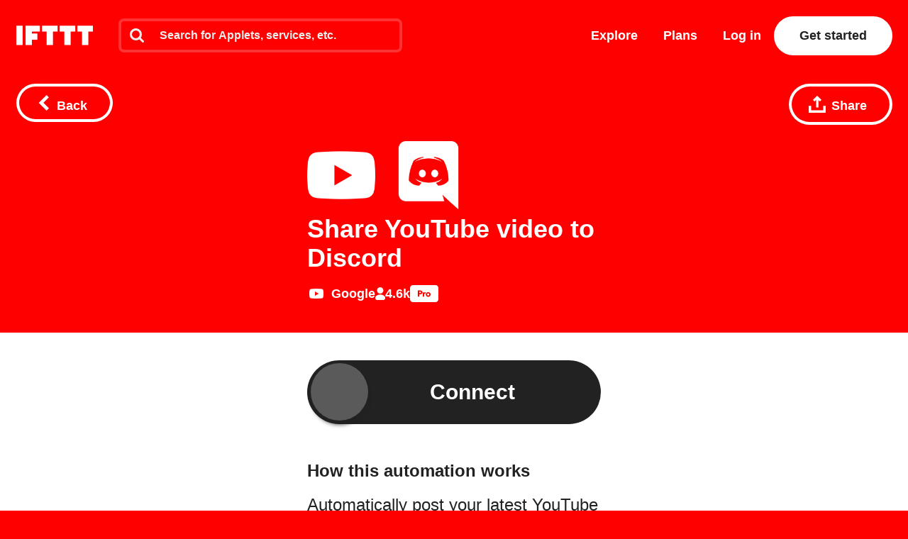

--- FILE ---
content_type: text/html; charset=utf-8
request_url: https://ifttt.com/applets/VxiYR6Wr-share-youtube-video-to-discord
body_size: 30825
content:
<!DOCTYPE html>
<html lang="en">
<head>
  <link rel="preconnect" href='https://web-assets.ifttt.com' crossorigin>
<link rel="preconnect" href="https://www.google.com" crossorigin>
<link rel="preconnect" href="https://www.googletagmanager.com" crossorigin>


  <style>
/* Inline @font-face rules for Avenir Next W01 - font-display: optional */
/* These fonts are inlined to eliminate render-blocking CSS */

/* Avenir Next Medium */
@font-face {
  font-family: "Avenir Next W01";
  font-weight: 500;
  src: local("Avenir Next W01"),
    url(https://web-assets.ifttt.com/builds/assets/avenir_next-medium-DSUCEw9K.woff2) format("woff2"),
    url(https://web-assets.ifttt.com/builds/assets/avenir_next-medium-CLnZle4p.woff) format("woff"),
    url(https://web-assets.ifttt.com/builds/assets/avenir_next-medium-CkR7Om3c.ttf) format("truetype");
  font-display: optional;
}

/* Avenir Next Demi */
@font-face {
  font-family: "Avenir Next W01";
  font-weight: 600;
  src: local("Avenir Next W01"),
    url(https://web-assets.ifttt.com/builds/assets/avenir_next-demi-DaV_O9Wc.woff2) format("woff2"),
    url(https://web-assets.ifttt.com/builds/assets/avenir_next-demi-gjqKVDmJ.woff) format("woff"),
    url(https://web-assets.ifttt.com/builds/assets/avenir_next-demi-Bh3yYNbP.ttf) format("truetype");
  font-display: optional;
}

/* Avenir Next Bold */
@font-face {
  font-family: "Avenir Next W01";
  font-weight: 700;
  src: local("Avenir Next W01"),
    url(https://web-assets.ifttt.com/builds/assets/avenir_next-bold-ZNsI5KX4.woff2) format("woff2"),
    url(https://web-assets.ifttt.com/builds/assets/avenir_next-bold-C9oHPVV4.woff) format("woff"),
    url(https://web-assets.ifttt.com/builds/assets/avenir_next-bold-yNped-ui.ttf) format("truetype");
  font-display: optional;
}

/* Avenir Next Heavy */
@font-face {
  font-family: "Avenir Next W01";
  font-weight: 800 900;
  src: local("Avenir Next W01"),
    url(https://web-assets.ifttt.com/builds/assets/avenir_next-heavy-CgodJsf-.woff2) format("woff2"),
    url(https://web-assets.ifttt.com/builds/assets/avenir_next-heavy-B4mZODN7.woff) format("woff"),
    url(https://web-assets.ifttt.com/builds/assets/avenir_next-heavy-BM7cZjoI.ttf) format("truetype");
  font-display: optional;
}
</style>

  <!-- Google Tag Manager -->
<script type="text/javascript">(function(w,d,s,l,i){w[l]=w[l]||[];w[l].push({'gtm.start':
new Date().getTime(),event:'gtm.js'});var f=d.getElementsByTagName(s)[0],
j=d.createElement(s),dl=l!='dataLayer'?'&l='+l:'';j.async=true;j.src=
'https://www.googletagmanager.com/gtm.js?id='+i+dl;f.parentNode.insertBefore(j,f);
})(window,document,'script','dataLayer','GTM-NNB6HCT');</script>
<!-- End Google Tag Manager -->

  
  
<meta name="viewport" content="width=device-width, initial-scale=1.0, minimum-scale=0.5, maximum-scale=2.0">
<meta name="mobile-web-app-capable" content="yes">

<meta name="csrf-param" content="authenticity_token">
<meta name="csrf-token" content="KwG83OYUirOjdXeSeUTWDQwhSAow4CtOYxQ5FuOzJLfZSpRdU936szgZO0yRSUoPSv_UbyfS5tZOr2yhpAcEVg">

  <link rel="canonical" href="https://ifttt.com/applets/VxiYR6Wr-share-youtube-video-to-discord">












<title>Share YouTube video to Discord - IFTTT</title>
<meta name="description" content="Automatically post your latest YouTube video to a Discord channel when it goes live. Customize the message with Rich ... YouTube, Discord">
<meta name="keywords" content="ifttt applets connect connections integrate integration automate automation services recipes trigger action ifthisthenthat free">
<meta property="al:ios:url" content="ifttt://">
<meta property="al:ios:app_store_id" content="660944635">
<meta property="al:ios:app_name" content="IFTTT">
<meta property="fb:app_id" content="122259781154546">
<meta property="fb:admins" content="7302486">
<meta property="og:title" content="Share YouTube video to Discord">
<meta property="og:description" content="Automatically post your latest YouTube video to a Discord channel when it goes live. Customize the message with Rich Message action instead.">
<meta property="og:site_name" content="IFTTT">
<meta property="og:url" content="https://ifttt.com/applets/VxiYR6Wr-share-youtube-video-to-discord">
<meta property="og:image" content="https://applet-embeds.ifttt.com/VxiYR6Wr/default.png">
<meta property="og:image:width" content="360">
<meta property="og:image:height" content="360">
<meta property="og:image" content="https://applet-embeds.ifttt.com/VxiYR6Wr/default@2x.png">
<meta property="og:image:width" content="360">
<meta property="og:image:height" content="360">
<meta property="og:image" content="https://applet-embeds.ifttt.com/VxiYR6Wr/large.png">
<meta property="og:image:width" content="1200">
<meta property="og:image:height" content="630">
<meta property="og:type" content="website">
<meta name="twitter:card" content="summary_large_image">
<meta name="twitter:site" content="@IFTTT">
<meta name="twitter:image" content="https://applet-embeds.ifttt.com/VxiYR6Wr/large.png">
<meta name="twitter:app:id:iphone" content="660944635">
<meta name="twitter:app:id:ipad" content="660944635">
<meta name="twitter:app:id:googleplay" content="com.ifttt.ifttt">
<meta name="twitter:app:url:iphone" content="ifttt://">
<meta name="twitter:app:url:ipad" content="ifttt://">
<meta name="twitter:app:url:googleplay" content="ifttt://">
<meta name="twitter:app:name:googleplay" content="IFTTT">
<meta name="twitter:title" content="Share YouTube video to Discord">
<meta name="twitter:description" content="Automatically post your latest YouTube video to a Discord channel when it goes live. Customize the message with Rich Message action instead.">
<meta name="author" content="Google">
<meta name="copyright" content="Copyright 2026 IFTTT Inc.">
<meta name="theme-color" content="">
<meta name="facebook-domain-verification" content="tapueff3rri63aug9c5b7hapbv3mkv">

<!-- Standard SVG Favicon -->
<link rel="icon" href="https://web-assets.ifttt.com/builds/assets/favicon-DgWkFanB.svg" type="image/svg+xml">

<!-- For all Apple Devices: -->
<link rel="apple-touch-icon" href="https://web-assets.ifttt.com/builds/assets/apple-touch-icon-180x180-precomposed-BWsvgpHV.png">

<!-- For Windows 8: -->
<meta name="msapplication-TileImage" content="https://web-assets.ifttt.com/builds/assets/pinned-Dpomu1wG.png">
<meta name="msapplication-TileColor" content="#222222">

<script type="text/javascript">
  (function() {
    window.App = Object.assign({}, window.App, {
      actionName: 'show',
      authenticityToken: 'KwG83OYUirOjdXeSeUTWDQwhSAow4CtOYxQ5FuOzJLfZSpRdU936szgZO0yRSUoPSv_UbyfS5tZOr2yhpAcEVg',
      env: 'production',
      browserSessionId: 'pD6GCswhMkqWtJ-dJMMaHw',
      controllerName: 'connections',
      userTimezoneOffset: 0,
      datadogApplicationId: '0dc9aab3-2962-45f3-b021-5e94cf2edb54',
      datadogClientToken: 'pub53e0fca8acfa415ab78558a4f3d0ebc1',
      datadogService: 'grizzly-www-client',
      datadogSessionSampleRate: '25',
      datadogVersion: 'production-v4541',
      datadogAllowedTracingUrls: ["https://ifttt.com"],
      graphApiHost: 'https://ifttt.com',
      sentryDSNGrizzlyClient: 'https://9f79ec8b79a24eec8fb836b12ad09862@o5469.ingest.sentry.io/5610878',
      mixpanelKey: '9fe73d0a3bc8d217445419b28389fab5',
      stripePublishableKey: 'pk_live_8hj2Ms3R74vPVWlGAEZ35Hmh',
      defaultProfileIconUrl: 'https://web-assets.ifttt.com/builds/assets/icon-avatar-D_QWFt6n.svg',
      requestId: '8a388090-9e66-44d2-a153-423b31f46dc0',
      userJWT: '',
      userEmail: '',
      jwtExp: 0,
      trackSession: true,
      trackReplaySession: false,
      allowDebugErrorMessages: false,
      user: {},
      zendeskWidgetJWT: '',
    })

    window.App.user.segment = "bot";
      window.App.user.bot_pattern = "Googlebot\/";

    // helper function to asyncify scripts that don't support async (zendesk widget)
    // Usage:
    //   window.App.loadScriptAsync("url").catch(() => {throw new Error('Failed to load...')});
    //
    // It's always necessary to `catch` since onerror will trigger `reject`.
    window.App.loadScriptAsync = function (src, id = null, attrs = null, retries = 0) {
      return new Promise(function(resolve, reject) {
        const s = document.createElement('script')
        let r = false
        s.type = 'text/javascript'
        if (id) s.id = id
        s.src = src
        if (attrs) {
          Object.entries(attrs).forEach(([name, value]) => {
            s.setAttribute(name, value)
          })
        }
        s.async = true
        s.onerror = function(err) {
          if (retries > 0) {
            return new Promise(resolve => resolve())
              .then(() => {
                setTimeout(() => {
                  window.App.loadScriptAsync(src, id, attrs, retries - 1).catch(() => reject(err, s))
                }, 250)
              })
          } else {
            reject(err, s)
          }
        }
        s.onload = s.onreadystatechange = function() {
          // console.log(this.readyState); // uncomment this line to see which ready states are called.
          if (!r && (!this.readyState || this.readyState === 'complete')) {
            r = true
            resolve()
          }
        }
        document.body.appendChild(s)
      })
    }
  })()
</script>



  
  <script src="https://web-assets.ifttt.com/builds/assets/unauthenticated_applet-CWuGeo-s.js" crossorigin="anonymous" type="module"></script><link rel="modulepreload" href="https://web-assets.ifttt.com/builds/assets/shared_vanilla_setup-D_XZcHgz.js" as="script" crossorigin="anonymous">
<link rel="modulepreload" href="https://web-assets.ifttt.com/builds/assets/sharing-ZCL5lFsI.js" as="script" crossorigin="anonymous">
<link rel="modulepreload" href="https://web-assets.ifttt.com/builds/assets/build_automation_dropdown-Dns1Y0cW.js" as="script" crossorigin="anonymous">
<link rel="modulepreload" href="https://web-assets.ifttt.com/builds/assets/user-snYI-LHZ.js" as="script" crossorigin="anonymous">
<link rel="modulepreload" href="https://web-assets.ifttt.com/builds/assets/header-DKmqjXyJ.js" as="script" crossorigin="anonymous">
<link rel="modulepreload" href="https://web-assets.ifttt.com/builds/assets/utils-Dgq4nV1v.js" as="script" crossorigin="anonymous">
<link rel="modulepreload" href="https://web-assets.ifttt.com/builds/assets/tqa_list_tabs-CJha5-Ol.js" as="script" crossorigin="anonymous">
<link rel="modulepreload" href="https://web-assets.ifttt.com/builds/assets/setup_unified_mobile_menu-KN9tCv1m.js" as="script" crossorigin="anonymous">
<link rel="modulepreload" href="https://web-assets.ifttt.com/builds/assets/_commonjsHelpers-CE1G-McA.js" as="script" crossorigin="anonymous"><link rel="stylesheet" href="https://web-assets.ifttt.com/builds/assets/unauthenticated_applet-_cFbr3eS.css" media="screen" />
  
  
</head>

<body class="connections-body show-action   web-body">
    <!-- Google Tag Manager (noscript) -->
  <noscript><iframe src="https://www.googletagmanager.com/ns.html?id=GTM-NNB6HCT"
  height="0" width="0" style="display:none;visibility:hidden"></iframe></noscript>
  <!-- End Google Tag Manager (noscript) -->

  
<script type="application/ld+json">
{
  "@context" : "https://schema.org",
  "@type" : "WebSite",
  "name" : "IFTTT",
  "url" : "https://ifttt.com",
  "potentialAction" : {
    "@type" : "SearchAction",
    "target" : "https://ifttt.com/search/query/{search_term}",
    "query-input" : "required name=search_term"
  }
}
</script>

  <script type="application/ld+json">
    {
      "@context": "https://schema.org",
      "@type": "SoftwareApplication",
      "name": "IFTTT",
      "operatingSystem": ["Web", "iOS", "Android"],
      "applicationCategory": "ProductivityApplication",
      "description": "Automatically post your latest YouTube video to a Discord channel when it goes live. Customize the message with Rich ... YouTube, Discord",
      "url": "https://ifttt.com/applets/VxiYR6Wr-share-youtube-video-to-discord",
      "image": "https://applet-embeds.ifttt.com/VxiYR6Wr/default.png",
      "publisher": {
        "@type": "Organization",
        "name": "IFTTT",
        "url": "https://ifttt.com"
      },
      "featureList": [],
      "softwareHelp": {
        "@type": "CreativeWork",
        "name": "IFTTT Help Center",
        "url": "https://help.ifttt.com/hc/en-us"
      },
      "aggregateRating": {
        "@type": "AggregateRating",
        "ratingValue": "4.6",
        "bestRating": "5",
        "reviewCount": "59625"
      }
    }
  </script>


  <script type="text/javascript">
    {
      let windowUserAgent = window.navigator.userAgent
      if (windowUserAgent.match(/iPad|iPhone|iPod|Android|IEMobile/i)) {
        document.body.setAttribute("ontouchstart", "");
      }
    }
  </script>

  

      <style>
    header.unified-header {
      background-color: #ff0000;
    }

  </style>

  <div class="connection-header-container">
    
<header class="unified-header on-color signed-out" style="background-color: #ff0000">
  <div class="container header">
    <section class="left-group">
      <a title="Home" class="logo" aria-label="The IFTTT home page" href="https://ifttt.com/">
  <svg width="122" height="37" viewbox="0 0 203 52" fill="none" xmlns="http://www.w3.org/2000/svg" title="Logo-ifttt" style="fill: white"><title>IFTTT</title>
<desc>IFTTT</desc><path d="M109.374-.25H68.0791V15.3654H80.3558V52.1734H97.0968V15.3654H109.374V-.25ZM156.249-.25H114.954V15.3654H127.231V52.1734H143.972V15.3654H156.249V-.25ZM203.123-.25H161.829V15.3654H174.105V52.1734H190.846V15.3654H203.123V-.25ZM16.741-.25H0V52.1734H16.741V-.25ZM62.4997-.25H24.5535V52.1734H41.2945V37.6734H55.8033V20.9425H41.2945V15.3654H62.4997V-.25Z" fill="#222"></path></svg>
</a>
        <div class="search-container" style="">
          <div id="universal-search" class="ifttt-search on-color">
<input id="universal-search-input" class="ifttt-search-input" type="search" aria-label="Search" placeholder="Search for Applets, services, etc." maxLength="1024" autoComplete="off" spellCheck="false">
  <span class="icon search">
    <svg width="25" height="25" viewbox="0 0 25 25" fill="none" xmlns="http://www.w3.org/2000/svg" title="Search"><path fill-rule="evenodd" clip-rule="evenodd" d="M17.299 10.571C17.299 8.71905 16.64 7.13505 15.324 5.81905C14.008 4.50205 12.424 3.84405 10.571 3.84405C8.71905 3.84405 7.13505 4.50205 5.81905 5.81905C4.50205 7.13505 3.84405 8.71905 3.84405 10.571C3.84405 12.423 4.50205 14.008 5.81905 15.324C7.13505 16.64 8.71905 17.299 10.571 17.299C12.423 17.299 14.008 16.64 15.324 15.324C16.64 14.008 17.299 12.424 17.299 10.571ZM24.987 23.065C24.987 23.585 24.797 24.035 24.417 24.416C24.036 24.796 23.585 24.986 23.065 24.986C22.525 24.986 22.074 24.796 21.713 24.416L16.563 19.281C14.771 20.522 12.773 21.143 10.571 21.143C9.14005 21.143 7.77105 20.865 6.46405 20.309C5.15805 19.754 4.03205 19.003 3.08605 18.057C2.14005 17.111 1.38905 15.985 0.833046 14.678C0.279261 13.3799 -0.00417164 11.9824 4.63958e-05 10.571C4.63958e-05 9.14005 0.278046 7.77105 0.833046 6.46405C1.38905 5.15805 2.14005 4.03205 3.08605 3.08605C4.03205 2.14005 5.15805 1.38905 6.46405 0.833046C7.76224 0.279261 9.15967 -0.00417164 10.571 4.63958e-05C12.003 4.63958e-05 13.371 0.278046 14.678 0.833046C15.985 1.38905 17.111 2.14005 18.057 3.08605C19.003 4.03205 19.754 5.15805 20.309 6.46405C20.865 7.77105 21.143 9.14005 21.143 10.571C21.143 12.774 20.523 14.771 19.281 16.563L24.431 21.713C24.801 22.083 24.987 22.534 24.987 23.065V23.065Z" fill="#222"></path></svg>
  </span>
  <span class="icon clean-search">
    <svg width="24" height="24" viewbox="0 0 24 24" fill="none" xmlns="http://www.w3.org/2000/svg" title="Icon-x"><rect width="24" height="24" rx="8" fill="#222" fill-opacity="0.06"></rect><path d="M15.2803 7.30566C15.6637 6.90826 16.2969 6.89686 16.6943 7.28027C17.0917 7.66374 17.1031 8.2969 16.7197 8.69433L13.3892 12.145L16.439 15.3057C16.8225 15.7031 16.8115 16.3362 16.4141 16.7197C16.0166 17.1032 15.3835 17.0918 15 16.6943L12 13.585L9 16.6943C8.6165 17.0918 7.98336 17.1032 7.58594 16.7197C7.18851 16.3362 7.17754 15.7031 7.56103 15.3057L10.6104 12.145L7.28027 8.69433C6.89686 8.2969 6.90826 7.66374 7.30566 7.28027C7.7031 6.89686 8.33626 6.90826 8.71973 7.30566L12 10.7051L15.2803 7.30566Z" fill="#666"></path></svg>
  </span>

  
            <section class="universal-search-helper" style="display: none;">
  <div class="default-recommendations">
    <section class="recent-searches">
      <span class="universal-search-helper-title">Recent</span>
      <ul class="universal-search-helper-list">
        <li class="loading-dots"><img fetchpriority="low" title="Loading-dots" alt="Loading-dots icon" loading="eager" src="https://web-assets.ifttt.com/builds/assets/loading-dots-DNfj1gr9.gif" /></li>
      </ul>
    </section>

    <section class="recommended-services">
      <span class="universal-search-helper-title">Recommendations</span>
      <ul class="universal-search-helper-list">
        <li class="loading-dots"><img fetchpriority="low" title="Loading-dots" alt="Loading-dots icon" loading="eager" src="https://web-assets.ifttt.com/builds/assets/loading-dots-DNfj1gr9.gif" /></li>
      </ul>
    </section>
  </div>

  <section class="search-preview">
    <ul class="universal-search-helper-list">
      <li class="loading-dots"><img fetchpriority="low" title="Loading-dots" alt="Loading-dots icon" loading="eager" src="https://web-assets.ifttt.com/builds/assets/loading-dots-DNfj1gr9.gif" /></li>
    </ul>
  </section>

  <a class="search-navigation" href="#">
    <span class="desktop">See all results or press enter</span>
    <span class="mobile">See all results</span>
    <svg width="13" height="12" viewbox="0 0 13 12" fill="none" xmlns="http://www.w3.org/2000/svg" title="Arrow-right"><g clip-path="url(#clip0_52729_108402)"><path fill-rule="evenodd" clip-rule="evenodd" d="M6.42027 0.46167L12.0564 5.84166L6.42027 11.2216L4.86156 9.73378L7.83645 6.8941H0.984375V4.78921H7.83645L4.86155 1.94954L6.42027 0.46167Z" fill="#09F"></path></g><defs><clippath id="clip0_52729_108402"><rect width="12" height="12" fill="#fff" transform="translate(0.5)"></rect></clippath></defs></svg>
</a></section>


</div>          <div class="mobile-close-search-icon">
            <svg width="24" height="25" viewBox="0 0 11 11" xmlns="http://www.w3.org/2000/svg" class="close-icon">
              <title>Close menu</title>
              <g stroke="#222" stroke-width="2.5" fill="none" fill-rule="evenodd" stroke-linecap="square">
                <path d="M1.598 1.598l7.717 7.717M9.447 1.598L1.73 9.315"></path>
              </g>
            </svg>
          </div>
        </div>
    </section>

      <section class="right-group signed-out">
        <a class="nav-link link-menu" title="Explore" href="https://ifttt.com/explore">
          Explore
</a>
        <a class="nav-link link-menu" title="Plans" href="https://ifttt.com/plans">
          Plans
</a>
        <a class="sign-in button-tertiary button-outlined button-on-color" href="https://ifttt.com/login">Log in</a>

          <a title="Get started" class="button-tertiary  sign-up signed-out" href="https://ifttt.com/join">
            Get started
</a>          <span class="mobile-icon-search">
            <svg width="25" height="25" viewbox="0 0 25 25" fill="none" xmlns="http://www.w3.org/2000/svg" title="Search"><path fill-rule="evenodd" clip-rule="evenodd" d="M17.299 10.571C17.299 8.71905 16.64 7.13505 15.324 5.81905C14.008 4.50205 12.424 3.84405 10.571 3.84405C8.71905 3.84405 7.13505 4.50205 5.81905 5.81905C4.50205 7.13505 3.84405 8.71905 3.84405 10.571C3.84405 12.423 4.50205 14.008 5.81905 15.324C7.13505 16.64 8.71905 17.299 10.571 17.299C12.423 17.299 14.008 16.64 15.324 15.324C16.64 14.008 17.299 12.424 17.299 10.571ZM24.987 23.065C24.987 23.585 24.797 24.035 24.417 24.416C24.036 24.796 23.585 24.986 23.065 24.986C22.525 24.986 22.074 24.796 21.713 24.416L16.563 19.281C14.771 20.522 12.773 21.143 10.571 21.143C9.14005 21.143 7.77105 20.865 6.46405 20.309C5.15805 19.754 4.03205 19.003 3.08605 18.057C2.14005 17.111 1.38905 15.985 0.833046 14.678C0.279261 13.3799 -0.00417164 11.9824 4.63958e-05 10.571C4.63958e-05 9.14005 0.278046 7.77105 0.833046 6.46405C1.38905 5.15805 2.14005 4.03205 3.08605 3.08605C4.03205 2.14005 5.15805 1.38905 6.46405 0.833046C7.76224 0.279261 9.15967 -0.00417164 10.571 4.63958e-05C12.003 4.63958e-05 13.371 0.278046 14.678 0.833046C15.985 1.38905 17.111 2.14005 18.057 3.08605C19.003 4.03205 19.754 5.15805 20.309 6.46405C20.865 7.77105 21.143 9.14005 21.143 10.571C21.143 12.774 20.523 14.771 19.281 16.563L24.431 21.713C24.801 22.083 24.987 22.534 24.987 23.065V23.065Z" fill="#222"></path></svg>
          </span>
      </section>
      <section class="mobile-icon">
        
<span id="unified_mobile_menu" role="button" class="closed" tabindex="0">
  <svg width="28" height="27" xmlns="http://www.w3.org/2000/svg" class="hamburger-icon">
    <title>Mobile menu</title>
    <g fill="none" fill-rule="evenodd">
      <path fill="none" d="M-358-22H56v70h-414z"></path>
      <g fill="white" id="mobile-hamburger-icon">
        <path d="M0 0h28v5H0zM0 11h28v5H0zM0 22h28v5H0z"></path>
      </g>
    </g>
  </svg>
  <svg width="24" height="25" viewBox="0 0 11 11" xmlns="http://www.w3.org/2000/svg" class="close-icon">
    <title>Close menu</title>
    <g stroke="white" stroke-width="2.5" fill="none" fill-rule="evenodd" stroke-linecap="square">
      <path d="M1.598 1.598l7.717 7.717M9.447 1.598L1.73 9.315"></path>
    </g>
  </svg>
</span>


      </section>
  </div>

   <div class="nav-button-container">
      
   </div>
</header>



    <div class="connection-header">
      <div class="top">
        
<a title="Back button" class="button-tertiary button-outlined button-with-icon only-icon-on-mobile back-button-fixed button-on-color" onClick="return window.App.Scripts.BackButton(&#39;/explore&#39;)" aria-label="Back button" href="/explore">
  <svg width="15" height="22" viewbox="0 0 15 22" xmlns="http://www.w3.org/2000/svg" class="button-icon" title="Chevron-left-white"><path d="M.15 11l11 11 3.3-3.3-7.7-7.7 7.7-7.7-3.3-3.3-11 11z" fill="#FFF" fill-rule="evenodd"></path></svg>
  <span class="hide-on-xs">Back</span>
</a>
        <div class="right-header-ctas">
          
            
<div class="share-wrapper">
  
<div class="modal hidden" data-modal-id data-modal-open-selector=".share-wrapper .modal-open">
  <div class="modal-background">
    <div class="modal-content">
      <div class="section">
            <div class="modal-close">
    <svg height="11" viewbox="0 0 11 11" width="11" xmlns="http://www.w3.org/2000/svg" title="X"><path d="m1.598 1.598 7.717 7.717m.132-7.717-7.717 7.717" fill="none" stroke="#222" stroke-linecap="square" stroke-width="2"></path></svg>
  </div>

          <div class="share-modal" data-share-url="https://ift.tt/cWzlO03" data-title="Share YouTube video to Discord">
    <h4 class="hide-on-xs">Share this using the options below:</h4>
    <input id="share-url-input-mobile" type="text", readonly="true" class="share-url-input hide-on-xs" value="https://ift.tt/cWzlO03">
    <div class="mobile-share-title hide-above-xs">Share YouTube video to Discord</div>
    <p class="txt-body-3 cta hide-above-xs">
      Send this automation to anyone using the options below.
    </p>
    <div class="share-icons">
      <a class="twitter" target="_blank" rel="noopener noreferrer" href="https://twitter.com/intent/tweet?url=https://ift.tt/cWzlO03">
        <span><svg width="56" height="56" viewbox="0 0 56 56" fill="none" xmlns="http://www.w3.org/2000/svg" title="Twitter x icon"><rect width="56" height="56" rx="28" fill="#222"></rect><path d="M29.827 26.5299L36.9746 18.4H35.2809L29.0746 25.4591L24.1176 18.4H18.4004L25.8963 29.0746L18.4004 37.6H20.0942L26.6482 30.1454L31.8831 37.6H37.6004L29.8266 26.5299H29.827ZM27.507 29.1686L20.7046 19.6477H23.3062L35.2817 36.4091H32.68L27.507 29.169V29.1686Z" fill="#fff"></path></svg></span>
</a>
      <a class="facebook" target="_blank" rel="noopener noreferrer" href="https://www.facebook.com/sharer/sharer.php?u=https://ift.tt/cWzlO03">
        <span><svg width="56" height="56" viewbox="0 0 56 56" fill="none" xmlns="http://www.w3.org/2000/svg" title="Facebook icon"><rect width="56" height="56" rx="28" fill="#222"></rect><g clip-path="url(#clip0_15309_3633)"><path d="M40 28.0724C40 21.4031 34.6293 16 28 16C21.3707 16 16 21.4031 16 28.0724C16 34.0979 20.3893 39.0932 26.1227 40V31.56H23.072V28.0724H26.1227V25.4111C26.1227 22.385 27.9147 20.7163 30.656 20.7163C31.968 20.7163 33.344 20.9524 33.344 20.9524V23.9195H31.8293C30.3413 23.9195 29.872 24.8478 29.872 25.8028V28.0671H33.2L32.6667 31.5547H29.872V39.9893C35.6107 39.0879 40 34.0979 40 28.0724Z" fill="#fff"></path></g><defs><clippath id="clip0_15309_3633"><rect width="24" height="24" fill="#fff" transform="translate(16 16)"></rect></clippath></defs></svg></span>
</a>
      <a class="linkedin" target="_blank" rel="noopener noreferrer" href="https://www.linkedin.com/shareArticle?mini=true&amp;url=https://ift.tt/cWzlO03">
        <span><svg fill="none" height="56" viewbox="0 0 56 56" width="56" xmlns="http://www.w3.org/2000/svg" title="Linkedin icon"><rect fill="#222" height="56" rx="28" width="56"></rect><path clip-rule="evenodd" d="m19.6199 16c-1.6654 0-3.0203 1.3564-3.0203 3.0237 0 1.668 1.3549 3.0249 3.0203 3.0249 1.6642 0 3.018-1.357 3.018-3.0249 0-1.6673-1.3538-3.0237-3.018-3.0237zm2.287 7.3261h-4.5772c-.2031 0-.3677.165-.3677.3685v14.7369c0 .2036.1646.3686.3677.3686h4.5772c.2031 0 .3677-.165.3677-.3686v-14.7369c0-.2035-.1646-.3685-.3677-.3685zm7.6207 1.3254c.8243-.8999 2.1832-1.692 4.0216-1.692 5.1553 0 5.8504 3.7349 5.8504 7.3884v8.0834c0 .2036-.1646.3686-.3677.3686h-4.5688c-.2032 0-.3678-.165-.3678-.3686v-7.165c0-2.0061-.1479-3.5406-2.0091-3.5406-1.709 0-2.3749.9572-2.3749 3.4142v7.2913c0 .2036-.1646.3686-.3677.3686h-4.5671c-.2032 0-.3678-.165-.3678-.3686v-14.7368c0-.2036.1646-.3686.3678-.3686h4.3834c.2031 0 .3677.165.3677.3686z" fill="#fff" fill-rule="evenodd"></path></svg></span>
</a>
      <a class="reddit" target="_blank" rel="noopener noreferrer" href="https://reddit.com/submit?url=https://ift.tt/cWzlO03">
        <span><svg width="56" height="56" viewbox="0 0 56 56" fill="none" xmlns="http://www.w3.org/2000/svg" title="Reddit icon"><rect width="56" height="56" rx="28" fill="#222"></rect><path d="M28 40C21.3724 40 16 34.6276 16 28C16 21.3724 21.3724 16 28 16C34.6276 16 40 21.3724 40 28C40 34.6276 34.6276 40 28 40ZM36.004 28C35.9917 27.6622 35.8819 27.3352 35.6879 27.0584C35.4939 26.7817 35.2239 26.5669 34.9106 26.4401C34.5973 26.3132 34.254 26.2797 33.9221 26.3436C33.5902 26.4074 33.2839 26.566 33.04 26.8C31.6749 25.8721 30.0702 25.3594 28.42 25.324L29.2 21.58L31.768 22.12C31.7985 22.4038 31.9292 22.6674 32.1366 22.8635C32.3439 23.0596 32.6144 23.1754 32.8995 23.1901C33.1845 23.2047 33.4654 23.1173 33.6918 22.9435C33.9182 22.7697 34.0753 22.5209 34.1348 22.2418C34.1942 21.9626 34.1523 21.6714 34.0164 21.4204C33.8806 21.1694 33.6597 20.975 33.3934 20.8722C33.1272 20.7694 32.833 20.7648 32.5637 20.8594C32.2944 20.9539 32.0676 21.1413 31.924 21.388L28.984 20.8C28.9359 20.7895 28.8862 20.7886 28.8378 20.7974C28.7894 20.8062 28.7431 20.8245 28.7018 20.8513C28.6605 20.8781 28.625 20.9128 28.5972 20.9534C28.5694 20.994 28.55 21.0398 28.54 21.088L27.652 25.252C25.9815 25.2772 24.3547 25.7902 22.972 26.728C22.787 26.5539 22.5664 26.4222 22.3254 26.3419C22.0844 26.2616 21.8289 26.2346 21.5765 26.2629C21.324 26.2911 21.0808 26.3739 20.8635 26.5056C20.6463 26.6372 20.4603 26.8145 20.3184 27.0251C20.1765 27.2358 20.0821 27.4748 20.0417 27.7256C20.0013 27.9764 20.016 28.2329 20.0846 28.4775C20.1533 28.722 20.2743 28.9487 20.4392 29.1419C20.6042 29.335 20.8092 29.49 21.04 29.596C21.0265 29.7717 21.0265 29.9483 21.04 30.124C21.04 32.812 24.172 34.996 28.036 34.996C31.9 34.996 35.032 32.812 35.032 30.124C35.0455 29.9483 35.0455 29.7717 35.032 29.596C35.3281 29.4488 35.5765 29.2208 35.7485 28.9384C35.9206 28.656 36.0091 28.3306 36.004 28V28ZM24.004 29.2C24.004 28.8817 24.1304 28.5765 24.3555 28.3515C24.5805 28.1264 24.8857 28 25.204 28C25.5223 28 25.8275 28.1264 26.0525 28.3515C26.2776 28.5765 26.404 28.8817 26.404 29.2C26.404 29.5183 26.2776 29.8235 26.0525 30.0485C25.8275 30.2736 25.5223 30.4 25.204 30.4C24.8857 30.4 24.5805 30.2736 24.3555 30.0485C24.1304 29.8235 24.004 29.5183 24.004 29.2ZM30.976 32.5C30.1246 33.1416 29.0771 33.4681 28.012 33.424C26.9469 33.4681 25.8994 33.1416 25.048 32.5C24.997 32.4378 24.9709 32.3589 24.9748 32.2786C24.9788 32.1982 25.0125 32.1222 25.0693 32.0653C25.1262 32.0085 25.2022 31.9748 25.2826 31.9708C25.3629 31.9669 25.4418 31.993 25.504 32.044C26.2255 32.5732 27.1061 32.8399 28 32.8C28.895 32.8487 29.7797 32.5904 30.508 32.068C30.5387 32.0336 30.5761 32.0059 30.618 31.9866C30.6598 31.9673 30.7052 31.9569 30.7513 31.9559C30.7973 31.9548 30.8431 31.9633 30.8858 31.9808C30.9284 31.9982 30.967 32.0242 30.9992 32.0572C31.0314 32.0902 31.0564 32.1295 31.0728 32.1726C31.0891 32.2156 31.0964 32.2616 31.0943 32.3077C31.0921 32.3537 31.0805 32.3988 31.0601 32.4401C31.0398 32.4815 31.0111 32.5182 30.976 32.548V32.5V32.5ZM30.76 30.448C30.5227 30.448 30.2907 30.3776 30.0933 30.2458C29.896 30.1139 29.7422 29.9265 29.6513 29.7072C29.5605 29.4879 29.5368 29.2467 29.5831 29.0139C29.6294 28.7811 29.7436 28.5673 29.9115 28.3995C30.0793 28.2316 30.2931 28.1174 30.5259 28.0711C30.7587 28.0248 30.9999 28.0485 31.2192 28.1393C31.4385 28.2302 31.6259 28.384 31.7578 28.5813C31.8896 28.7787 31.96 29.0107 31.96 29.248C31.9665 29.4106 31.9399 29.5728 31.8818 29.7248C31.8236 29.8768 31.7352 30.0154 31.6218 30.1321C31.5085 30.2488 31.3725 30.3413 31.2223 30.4038C31.0721 30.4664 30.9107 30.4978 30.748 30.496L30.76 30.448Z" fill="#fff"></path></svg></span>
</a>
      <button class="copy button button-tertiary hide-on-xs">Copy</button>
    </div>
    <p class="txt-body-3 hide-above-xs">Or copy link</p>
    <input id="share-url-input-desktop" type="text" value="https://ift.tt/cWzlO03" readonly="true" class="share-url-input hide-above-xs" />
    <button class="copy button button-primary hide-above-xs">Copy</button>
  </div>

      </div>
    </div>
  </div>
</div>


  <button
    aria-label="share"
    class="modal-open button-tertiary button-outlined button-with-icon
            only-icon-on-mobile share-button-fixed share-button
            "
  >
    <span><svg xmlns="http://www.w3.org/2000/svg" width="24" height="24" viewbox="0 0 24 24" fill="none" title="Sharing icon"><path d="M18 5.88415L15.7274 8.08411L13.6322 5.99749V16.4286H10.4408V5.9474L8.25665 8.092L6 5.87625L11.9847 0L15.1578 3.05358L18 5.88415Z" fill="#fff"></path><path d="M3.42857 14.1429V20.5714H20.5714V14.1429H24V24H0V14.1429H3.42857Z" fill="#fff"></path></svg></span>
    <span class="hide-on-xs">Share</span>
  </button>
</div>

<div data-fb-app-id="122259781154546" style="display: none;"></div>

        </div>
      </div>
      <div class="cta">
          <div class="dependency-icons">
              <a href="/youtube"><img width="96" height="96" alt="YouTube New public video uploaded by you." title="YouTube New public video uploaded by you." loading="eager" src="https://assets.ifttt.com/images/channels/32/icons/monochrome_large.webp" /></a>
              <a href="/discord"><img width="96" height="96" alt="Discord Post a message to a channel." title="Discord Post a message to a channel." loading="eager" src="https://assets.ifttt.com/images/channels/179823445/icons/monochrome_large.webp" /></a>
          </div>
          <h1 class="connection-title">Share YouTube video to Discord</h1>
        <div class="applet-meta-line">
          <div class="author-info-wrapper">
                <div class="owner service-link">
    <a class="author-link link-standalone link-on-color" title="Visit Service Page" href="https://ifttt.com/youtube">
      <img alt="Google" title="Google" loading="lazy" width="20" height="20" src="https://assets.ifttt.com/images/channels/32/icons/monochrome_regular.webp" />
      <span class="author">Google</span>
</a>  </div>


          </div>
          <div class="pro-badge-and-installs">
              <div class="installs" aria-label="4.6k Applet enables">
                <svg height="18" viewbox="0 0 14 18" width="14" xmlns="http://www.w3.org/2000/svg" title="4.6k users have enabled this Applet"><path d="m12.5794595 12.213c.9050606.7280986 1.4287464 1.8359474 1.4204432 3.0047143v.2108571c0 1.4201608-1.1397224 2.5714286-2.5455183 2.5714286h-8.90896565c-1.40579596 0-2.54541875-1.1512678-2.54541875-2.5714286v-.2108571c0-1.1867143.51799272-2.2821429 1.42161637-3.006 1.09453007-.8781429 2.95268576-1.926 5.5782852-1.926s4.48375513 1.0478571 5.57955793 1.9272857zm-5.57955793-3.213c-1.59143345 0-3.06197861-.85769513-3.85769534-2.24999998-.79571673-1.39230486-.79571673-3.10769518 0-4.50000004.79571673-1.39230485 2.26626189-2.24999998 3.85769534-2.24999998 2.46014293 0 4.45448283 2.01471863 4.45448283 4.5s-1.9943399 4.5-4.45448283 4.5z" fill="#fff"></path></svg>
                <span>
                  4.6k
                </span>
              </div>
              <span class="card-badge">
                <a class="pro-badge" title="IFTTT Pro Plans" href="https://ifttt.com/plans">
                  <svg viewbox="0 0 120 70" width="120" height="70" fill="none" xmlns="http://www.w3.org/2000/svg" title="Pro"><path d="M46.176 29.884C46.176 29.284 46.056 28.792 45.816 28.408 45.576 28.024 45.252 27.724 44.844 27.508 44.436 27.292 43.968 27.148 43.44 27.076 42.936 27.004 42.408 26.968 41.856 26.968H39.156V32.98H41.748C42.324 32.98 42.876 32.932 43.404 32.836 43.932 32.74 44.4 32.572 44.808 32.332 45.24 32.092 45.576 31.78 45.816 31.396 46.056 30.988 46.176 30.484 46.176 29.884zM80.8291 36.76C81.0211 37.312 81.1171 37.876 81.1171 38.452 81.1171 39.028 81.0211 39.592 80.8291 40.144 80.6611 40.696 80.3971 41.2 80.0371 41.656 79.6771 42.088 79.2331 42.436 78.7051 42.7 78.1771 42.964 77.5651 43.096 76.8691 43.096 76.1731 43.096 75.5611 42.964 75.0331 42.7 74.5051 42.436 74.0611 42.088 73.7011 41.656 73.3411 41.2 73.0651 40.696 72.8731 40.144 72.7051 39.592 72.6211 39.028 72.6211 38.452 72.6211 37.876 72.7051 37.312 72.8731 36.76 73.0651 36.208 73.3291 35.728 73.6651 35.32 74.0251 34.888 74.4691 34.54 74.9971 34.276 75.5251 34.012 76.1371 33.88 76.8331 33.88 77.5291 33.88 78.1411 34.012 78.6691 34.276 79.1971 34.54 79.6411 34.888 80.0011 35.32 80.3611 35.728 80.6371 36.208 80.8291 36.76z" fill="#222"></path><path fill-rule="evenodd" clip-rule="evenodd" d="M12 0C5.37258 0 0 5.37258 0 12V58C0 64.6274 5.37259 70 12 70H108C114.627 70 120 64.6274 120 58V12C120 5.37258 114.627 0 108 0H12ZM52.332 29.848C52.332 31.336 52.056 32.596 51.504 33.628C50.952 34.636 50.208 35.452 49.272 36.076C48.336 36.7 47.256 37.156 46.032 37.444C44.808 37.732 43.536 37.876 42.216 37.876H39.156V47.488H33V22H42.36C43.752 22 45.048 22.144 46.248 22.432C47.472 22.696 48.528 23.14 49.416 23.764C50.328 24.364 51.036 25.168 51.54 26.176C52.068 27.16 52.332 28.384 52.332 29.848ZM65.7845 34.384C65.5205 34.312 65.2565 34.264 64.9925 34.24C64.7525 34.216 64.5125 34.204 64.2725 34.204C63.4805 34.204 62.8085 34.348 62.2565 34.636C61.7285 34.924 61.2965 35.272 60.9605 35.68C60.6485 36.088 60.4205 36.532 60.2765 37.012C60.1325 37.492 60.0605 37.912 60.0605 38.272V47.488H54.1565V29.56H59.8445V32.152H59.9165C60.3725 31.24 61.0205 30.496 61.8605 29.92C62.7005 29.344 63.6725 29.056 64.7765 29.056C65.0165 29.056 65.2445 29.068 65.4605 29.092C65.7005 29.116 65.8925 29.152 66.0365 29.2L65.7845 34.384ZM86.0131 42.448C86.5411 41.248 86.8051 39.916 86.8051 38.452C86.8051 36.988 86.5411 35.668 86.0131 34.492C85.4851 33.316 84.7651 32.32 83.8531 31.504C82.9411 30.688 81.8851 30.064 80.6851 29.632C79.4851 29.2 78.2011 28.984 76.8331 28.984C75.4891 28.984 74.2051 29.2 72.9811 29.632C71.7811 30.064 70.7251 30.688 69.8131 31.504C68.9251 32.32 68.2171 33.316 67.6891 34.492C67.1611 35.668 66.8971 36.988 66.8971 38.452C66.8971 39.916 67.1611 41.248 67.6891 42.448C68.2171 43.624 68.9251 44.632 69.8131 45.472C70.7251 46.288 71.7811 46.924 72.9811 47.38C74.2051 47.836 75.4891 48.064 76.8331 48.064C78.2011 48.064 79.4851 47.836 80.6851 47.38C81.8851 46.924 82.9411 46.288 83.8531 45.472C84.7651 44.632 85.4851 43.624 86.0131 42.448Z" fill="#222"></path></svg>
</a>              </span>
          </div>
        </div>
      </div>
    </div>
  </div>


  <div id="flash-messages">
    
  </div>

  

  <main class="container web">
      

<style>
  .connection-header {
    background-color: #ff0000;
    color: white;
  }
</style>





<div id="card" class="breath-space">
    <div class="platform-preview connect-button-outline">
  <div class="platform-preview connect-button" style="background-color: #222;" data-connect="{&quot;url&quot;:&quot;https://ifttt.com/join?return_to=https%3A%2F%2Fifttt.com%2Fapplets%2FVxiYR6Wr-share-youtube-video-to-discord%3F_cb%3D1768448575&quot;,&quot;connection_id&quot;:&quot;VxiYR6Wr&quot;,&quot;session_id&quot;:&quot;RfMl8gHKjQZIk_MUKabyUA&quot;}">
    <div class="service-icon alt-brand-color" style="background-color: #FF0000;"></div>    <div class="connect-cta">
      <div data-fittty="true" data-fittty-mode="oneline" data-fittty-min="14" data-fittty-max="30"><span>Connect</span></div>
</div></div></div>

  
  <div class="how-this-works">
  <h2>How this automation works</h2>

    <p class="automation-description">Automatically post your latest YouTube video to a Discord channel when it goes live. Customize the message with Rich Message action instead.</p>

  <div class="tqa-steps">
      <div class="tqa-step ">
  <div class="step-header">
    <span class="step-label">If</span>

    <div class="step-content">
      <div class="service-icon" style="background-color: #FF0000">
          <img title="YouTube" class="service-image" alt="YouTube icon" loading="eager" src="https://assets.ifttt.com/images/channels/32/icons/monochrome_large.webp" />
      </div>

      <div class="step-details">
        <div class="step-title-row">
          <h3 class="step-name">
              <a href="/youtube/triggers/new_video_uploaded_yt">
                New public video uploaded by you
</a>          </h3>
            <a class="pro-badge" title="IFTTT Pro Plans" href="https://ifttt.com/plans">
              <img loading="lazy" height="18" width="32" title="Pro" alt="Pro icon" src="https://web-assets.ifttt.com/builds/assets/pro-BCavpYGS.svg" />
</a>        </div>

          <div class="step-meta">
            <span class="tooltip-container">
              <a href="https://ift.tt/glossary-polling-trigger" class="meta-type" data-has-tooltip="true" target="_blank" rel="noopener noreferrer">
                <span class="meta-icon" alt="Trigger icon"><svg width="40" height="40" viewbox="0 0 40 40" fill="none" xmlns="http://www.w3.org/2000/svg" title="Icon-delay"><path fill-rule="evenodd" clip-rule="evenodd" d="M20 35C28.2843 35 35 28.2843 35 20C35 11.7157 28.2843 5 20 5C11.7157 5 5 11.7157 5 20C5 28.2843 11.7157 35 20 35ZM20 40C31.0457 40 40 31.0457 40 20C40 8.9543 31.0457 0 20 0C8.9543 0 0 8.9543 0 20C0 31.0457 8.9543 40 20 40Z" fill="#fff"></path><path d="M21.4533 13.141C21.4533 11.8665 20.4201 10.8333 19.1456 10.8333C17.8711 10.8333 16.8379 11.8665 16.8379 13.141V22.2863C16.8379 23.2068 17.5841 23.953 18.5046 23.953L27.8208 23.953C29.0953 23.953 30.1285 22.9198 30.1285 21.6453C30.1285 20.3708 29.0953 19.3376 27.8208 19.3376L21.4533 19.3376V13.141Z" fill="#fff"></path></svg></span>
                <span class="meta-text">Polling trigger</span>
              </a>
              <div class="tool-tip tool-tip--dark">Polling Applets run after IFTTT reaches out to the trigger service and finds a new trigger event. These trigger checks occur every 5 minutes for Pro and Pro+ users, and every hour for Free users.</div>
            </span>
              <span class="meta-description">This Trigger fires every time you upload a new public video to YouTube.</span>
          </div>

          <div class="ingredients-section">
            <p class="section-label">Trigger ingredients</p>
            <div class="ingredients-list">
                <span class="ingredient-pill">
                  <span class="pill-label">CreatedAt</span>
                </span>
                <span class="ingredient-pill">
                  <span class="pill-label">Title</span>
                </span>
                <span class="ingredient-pill">
                  <span class="pill-label">Description</span>
                </span>
                <span class="ingredient-pill">
                  <span class="pill-label">Url</span>
                </span>
                <span class="ingredient-pill">
                  <span class="pill-label">AlternativeUrl</span>
                </span>
                <span class="ingredient-pill">
                  <span class="pill-label">AuthorName</span>
                </span>
                <span class="ingredient-pill">
                  <span class="pill-label">EmbedCode</span>
                </span>
                <span class="ingredient-pill">
                  <span class="pill-label">HttpsEmbedCode</span>
                </span>
            </div>
          </div>

      </div>
    </div>
  </div>
</div>





        <div class="tqa-step last-step">
  <div class="step-header">
    <span class="step-label">Then</span>

    <div class="step-content">
      <div class="service-icon" style="background-color: #7289DA">
          <img title="Discord" class="service-image" alt="Discord icon" loading="eager" src="https://assets.ifttt.com/images/channels/179823445/icons/monochrome_large.webp" />
      </div>

      <div class="step-details">
        <div class="step-title-row">
          <h3 class="step-name">
              <a href="/discord/actions/post_message_to_channel">
                Post a message to a channel
</a>          </h3>
            <a class="pro-badge" title="IFTTT Pro Plans" href="https://ifttt.com/plans">
              <img loading="lazy" height="18" width="32" title="Pro" alt="Pro icon" src="https://web-assets.ifttt.com/builds/assets/pro-BCavpYGS.svg" />
</a>        </div>

          <div class="step-meta">
            <span class="tooltip-container">
              <a href="https://ift.tt/glossary-action" class="meta-type" data-has-tooltip="true" target="_blank" rel="noopener noreferrer">
                <span class="meta-icon" alt="Action icon"><svg width="18" height="18" viewbox="0 0 18 18" fill="none" xmlns="http://www.w3.org/2000/svg" title="Icon-realtime"><path fill-rule="evenodd" clip-rule="evenodd" d="M10.9243 0.0776531C11.2747 0.241388 11.4643 0.626513 11.3804 1.00403L10.1035 6.75006H15.45C15.7707 6.75006 16.0623 6.93591 16.1978 7.2266C16.3333 7.51729 16.288 7.86013 16.0817 8.10569L8.20671 17.4807C7.96101 17.7732 7.54662 17.8588 7.20515 17.6875C6.86368 17.5163 6.68444 17.133 6.77194 16.7611L8.03336 11.4001H3.07501C2.76071 11.4001 2.47371 11.2215 2.33487 10.9395C2.19603 10.6575 2.22946 10.3212 2.42109 10.072L9.92109 0.322049C10.1569 0.0155219 10.5739 -0.0860816 10.9243 0.0776531ZM4.75047 9.75006H9.07501C9.32704 9.75006 9.56525 9.86527 9.72173 10.0628C9.87822 10.2604 9.9358 10.5187 9.87808 10.764L9.17155 13.7667L13.6796 8.40006H9.07501C8.82477 8.40006 8.58805 8.28648 8.43147 8.09129C8.27489 7.89609 8.21537 7.64037 8.26965 7.39609L8.96371 4.27285L4.75047 9.75006Z" fill="#222"></path></svg></span>
                <span class="meta-text">Action</span>
              </a>
              <div class="tool-tip tool-tip--dark">An action is the task your Applet carries out after the trigger occurs. It defines what happens as the result of your automation and completes the workflow.</div>
            </span>
              <span class="meta-description">This action will send a message from the IFTTT Bot to the channel you specify.</span>
          </div>


          <div class="action-fields-section">
            <p class="section-label">Action fields</p>
            <div class="action-fields-list">
                <span class="action-field-pill">
                  <span class="pill-label">channel_id</span>
                </span>
                <span class="action-field-pill">
                  <span class="pill-label">message</span>
                </span>
                <span class="action-field-pill">
                  <span class="pill-label">allowable_mentions</span>
                </span>
            </div>
          </div>
      </div>
    </div>
  </div>
</div>

  </div>
</div>

  <div class="services-used">
  <h2>Services used in this Applet</h2>

  <div class="services-list">
      <a class="service-item" href="/youtube">
        <div class="service-icon-wrapper" style="background-color: #FF0000">
          <img title="YouTube" class="service-icon" alt="YouTube icon" loading="eager" src="https://assets.ifttt.com/images/channels/32/icons/monochrome_large.webp" />
        </div>
        <span class="service-name">YouTube</span>
        <span class="chevron"><svg height="22" viewbox="0 0 15 22" width="15" xmlns="http://www.w3.org/2000/svg" title="Chevron-right-black"><path d="m14.85 11-11-11-3.3 3.3 7.7 7.7-7.7 7.7 3.3 3.3z" fill="#000" fill-rule="evenodd"></path></svg></span>
</a>      <a class="service-item" href="/discord">
        <div class="service-icon-wrapper" style="background-color: #7289DA">
          <img title="Discord" class="service-icon" alt="Discord icon" loading="eager" src="https://assets.ifttt.com/images/channels/179823445/icons/monochrome_large.webp" />
        </div>
        <span class="service-name">Discord</span>
        <span class="chevron"><svg height="22" viewbox="0 0 15 22" width="15" xmlns="http://www.w3.org/2000/svg" title="Chevron-right-black"><path d="m14.85 11-11-11-3.3 3.3 7.7 7.7-7.7 7.7 3.3 3.3z" fill="#000" fill-rule="evenodd"></path></svg></span>
</a>  </div>
</div>




  


  
</div>

<div class="recommended-applets">
  <h2>You might also like...</h2>
  <ul class="web-applet-cards">
      <li class="my-web-applet-card web-applet-card ">
        <a class="applet-card-body spec-prefetch sized-applet-card responsive-small-or-large" href="https://ifttt.com/applets/pc6CeRjs-add-songs-from-videos-you-like-to-a-spotify-playlist" style="background-color: #FF0000;" data-dd-action-name="connections_top_applets_applet_card_clicked" data-applet-id="pc6CeRjs" data-applet-owner-type="service" data-applet-author="Google" data-index="0" data-context="connections_top_applets">
  <div class="meta-header">
    <div class="works-with">
  <ul class="permissions">
      <li>
        <img width="48" height="48" loading="lazy" alt="YouTube" title="YouTube" src="https://assets.ifttt.com/images/channels/32/icons/monochrome_regular.webp" />
      </li>
      <li>
        <img width="48" height="48" loading="lazy" alt="Spotify" title="Spotify" src="https://assets.ifttt.com/images/channels/51464135/icons/monochrome_regular.webp" />
      </li>
      </ul>
</div>
  </div>
  <div class="content">
    <div class="title" >
      <span>Add songs from videos you like to a Spotify playlist</span>
    </div>
        <div class="owner no-link">
    <img alt="Google" title="Google" loading="lazy" width="20" height="20" src="https://assets.ifttt.com/images/channels/32/icons/monochrome_regular.webp" />
    <span class="author">Google</span>
  </div>

  </div>
    <div class="meta badged">
    <span class="installs" aria-label="186K users" title="186K users enabled this Applet">
      <span class="verified">
        <img title="user icon" alt="user icon" loading="lazy" width="15.758" height="20" src="https://web-assets.ifttt.com/builds/assets/user-icon-CaTgxhP-.svg" />
</span>      <span class="number">186K</span>
</span>    <span title="Applet has pro features" class="card-badge">
        <svg viewbox="0 0 120 70" width="120" height="70" fill="none" xmlns="http://www.w3.org/2000/svg" title="Pro"><path d="M46.176 29.884C46.176 29.284 46.056 28.792 45.816 28.408 45.576 28.024 45.252 27.724 44.844 27.508 44.436 27.292 43.968 27.148 43.44 27.076 42.936 27.004 42.408 26.968 41.856 26.968H39.156V32.98H41.748C42.324 32.98 42.876 32.932 43.404 32.836 43.932 32.74 44.4 32.572 44.808 32.332 45.24 32.092 45.576 31.78 45.816 31.396 46.056 30.988 46.176 30.484 46.176 29.884zM80.8291 36.76C81.0211 37.312 81.1171 37.876 81.1171 38.452 81.1171 39.028 81.0211 39.592 80.8291 40.144 80.6611 40.696 80.3971 41.2 80.0371 41.656 79.6771 42.088 79.2331 42.436 78.7051 42.7 78.1771 42.964 77.5651 43.096 76.8691 43.096 76.1731 43.096 75.5611 42.964 75.0331 42.7 74.5051 42.436 74.0611 42.088 73.7011 41.656 73.3411 41.2 73.0651 40.696 72.8731 40.144 72.7051 39.592 72.6211 39.028 72.6211 38.452 72.6211 37.876 72.7051 37.312 72.8731 36.76 73.0651 36.208 73.3291 35.728 73.6651 35.32 74.0251 34.888 74.4691 34.54 74.9971 34.276 75.5251 34.012 76.1371 33.88 76.8331 33.88 77.5291 33.88 78.1411 34.012 78.6691 34.276 79.1971 34.54 79.6411 34.888 80.0011 35.32 80.3611 35.728 80.6371 36.208 80.8291 36.76z" fill="#222"></path><path fill-rule="evenodd" clip-rule="evenodd" d="M12 0C5.37258 0 0 5.37258 0 12V58C0 64.6274 5.37259 70 12 70H108C114.627 70 120 64.6274 120 58V12C120 5.37258 114.627 0 108 0H12ZM52.332 29.848C52.332 31.336 52.056 32.596 51.504 33.628C50.952 34.636 50.208 35.452 49.272 36.076C48.336 36.7 47.256 37.156 46.032 37.444C44.808 37.732 43.536 37.876 42.216 37.876H39.156V47.488H33V22H42.36C43.752 22 45.048 22.144 46.248 22.432C47.472 22.696 48.528 23.14 49.416 23.764C50.328 24.364 51.036 25.168 51.54 26.176C52.068 27.16 52.332 28.384 52.332 29.848ZM65.7845 34.384C65.5205 34.312 65.2565 34.264 64.9925 34.24C64.7525 34.216 64.5125 34.204 64.2725 34.204C63.4805 34.204 62.8085 34.348 62.2565 34.636C61.7285 34.924 61.2965 35.272 60.9605 35.68C60.6485 36.088 60.4205 36.532 60.2765 37.012C60.1325 37.492 60.0605 37.912 60.0605 38.272V47.488H54.1565V29.56H59.8445V32.152H59.9165C60.3725 31.24 61.0205 30.496 61.8605 29.92C62.7005 29.344 63.6725 29.056 64.7765 29.056C65.0165 29.056 65.2445 29.068 65.4605 29.092C65.7005 29.116 65.8925 29.152 66.0365 29.2L65.7845 34.384ZM86.0131 42.448C86.5411 41.248 86.8051 39.916 86.8051 38.452C86.8051 36.988 86.5411 35.668 86.0131 34.492C85.4851 33.316 84.7651 32.32 83.8531 31.504C82.9411 30.688 81.8851 30.064 80.6851 29.632C79.4851 29.2 78.2011 28.984 76.8331 28.984C75.4891 28.984 74.2051 29.2 72.9811 29.632C71.7811 30.064 70.7251 30.688 69.8131 31.504C68.9251 32.32 68.2171 33.316 67.6891 34.492C67.1611 35.668 66.8971 36.988 66.8971 38.452C66.8971 39.916 67.1611 41.248 67.6891 42.448C68.2171 43.624 68.9251 44.632 69.8131 45.472C70.7251 46.288 71.7811 46.924 72.9811 47.38C74.2051 47.836 75.4891 48.064 76.8331 48.064C78.2011 48.064 79.4851 47.836 80.6851 47.38C81.8851 46.924 82.9411 46.288 83.8531 45.472C84.7651 44.632 85.4851 43.624 86.0131 42.448Z" fill="#222"></path></svg>
    </span>
</div></a>
</li>      <li class="my-web-applet-card web-applet-card ">
        <a class="applet-card-body spec-prefetch sized-applet-card responsive-small-or-large" href="https://ifttt.com/applets/EXZPxB9m-add-songs-you-like-on-youtube-to-your-music-on-spotify" style="background-color: #FF0000;" data-dd-action-name="connections_top_applets_applet_card_clicked" data-applet-id="EXZPxB9m" data-applet-owner-type="user" data-applet-author="elien_rubens" data-index="1" data-context="connections_top_applets">
  <div class="meta-header">
    <div class="works-with">
  <ul class="permissions">
      <li>
        <img width="48" height="48" loading="lazy" alt="YouTube" title="YouTube" src="https://assets.ifttt.com/images/channels/32/icons/monochrome_regular.webp" />
      </li>
      <li>
        <img width="48" height="48" loading="lazy" alt="Spotify" title="Spotify" src="https://assets.ifttt.com/images/channels/51464135/icons/monochrome_regular.webp" />
      </li>
      </ul>
</div>
  </div>
  <div class="content">
    <div class="title" >
      <span>Add songs you like on YouTube to Your Music on Spotify</span>
    </div>
        <div class="owner byline by-and-author-link">
    <span>
      <span class="by">by</span>
      <span class="author">
          elien_rubens
      </span>
    </span>
  </div>

  </div>
    <div class="meta badged">
    <span class="installs" aria-label="39.5K users" title="39.5K users enabled this Applet">
      <span class="verified">
        <img title="user icon" alt="user icon" loading="lazy" width="15.758" height="20" src="https://web-assets.ifttt.com/builds/assets/user-icon-CaTgxhP-.svg" />
</span>      <span class="number">39.5K</span>
</span>    <span title="Applet has pro features" class="card-badge">
        <svg viewbox="0 0 120 70" width="120" height="70" fill="none" xmlns="http://www.w3.org/2000/svg" title="Pro"><path d="M46.176 29.884C46.176 29.284 46.056 28.792 45.816 28.408 45.576 28.024 45.252 27.724 44.844 27.508 44.436 27.292 43.968 27.148 43.44 27.076 42.936 27.004 42.408 26.968 41.856 26.968H39.156V32.98H41.748C42.324 32.98 42.876 32.932 43.404 32.836 43.932 32.74 44.4 32.572 44.808 32.332 45.24 32.092 45.576 31.78 45.816 31.396 46.056 30.988 46.176 30.484 46.176 29.884zM80.8291 36.76C81.0211 37.312 81.1171 37.876 81.1171 38.452 81.1171 39.028 81.0211 39.592 80.8291 40.144 80.6611 40.696 80.3971 41.2 80.0371 41.656 79.6771 42.088 79.2331 42.436 78.7051 42.7 78.1771 42.964 77.5651 43.096 76.8691 43.096 76.1731 43.096 75.5611 42.964 75.0331 42.7 74.5051 42.436 74.0611 42.088 73.7011 41.656 73.3411 41.2 73.0651 40.696 72.8731 40.144 72.7051 39.592 72.6211 39.028 72.6211 38.452 72.6211 37.876 72.7051 37.312 72.8731 36.76 73.0651 36.208 73.3291 35.728 73.6651 35.32 74.0251 34.888 74.4691 34.54 74.9971 34.276 75.5251 34.012 76.1371 33.88 76.8331 33.88 77.5291 33.88 78.1411 34.012 78.6691 34.276 79.1971 34.54 79.6411 34.888 80.0011 35.32 80.3611 35.728 80.6371 36.208 80.8291 36.76z" fill="#222"></path><path fill-rule="evenodd" clip-rule="evenodd" d="M12 0C5.37258 0 0 5.37258 0 12V58C0 64.6274 5.37259 70 12 70H108C114.627 70 120 64.6274 120 58V12C120 5.37258 114.627 0 108 0H12ZM52.332 29.848C52.332 31.336 52.056 32.596 51.504 33.628C50.952 34.636 50.208 35.452 49.272 36.076C48.336 36.7 47.256 37.156 46.032 37.444C44.808 37.732 43.536 37.876 42.216 37.876H39.156V47.488H33V22H42.36C43.752 22 45.048 22.144 46.248 22.432C47.472 22.696 48.528 23.14 49.416 23.764C50.328 24.364 51.036 25.168 51.54 26.176C52.068 27.16 52.332 28.384 52.332 29.848ZM65.7845 34.384C65.5205 34.312 65.2565 34.264 64.9925 34.24C64.7525 34.216 64.5125 34.204 64.2725 34.204C63.4805 34.204 62.8085 34.348 62.2565 34.636C61.7285 34.924 61.2965 35.272 60.9605 35.68C60.6485 36.088 60.4205 36.532 60.2765 37.012C60.1325 37.492 60.0605 37.912 60.0605 38.272V47.488H54.1565V29.56H59.8445V32.152H59.9165C60.3725 31.24 61.0205 30.496 61.8605 29.92C62.7005 29.344 63.6725 29.056 64.7765 29.056C65.0165 29.056 65.2445 29.068 65.4605 29.092C65.7005 29.116 65.8925 29.152 66.0365 29.2L65.7845 34.384ZM86.0131 42.448C86.5411 41.248 86.8051 39.916 86.8051 38.452C86.8051 36.988 86.5411 35.668 86.0131 34.492C85.4851 33.316 84.7651 32.32 83.8531 31.504C82.9411 30.688 81.8851 30.064 80.6851 29.632C79.4851 29.2 78.2011 28.984 76.8331 28.984C75.4891 28.984 74.2051 29.2 72.9811 29.632C71.7811 30.064 70.7251 30.688 69.8131 31.504C68.9251 32.32 68.2171 33.316 67.6891 34.492C67.1611 35.668 66.8971 36.988 66.8971 38.452C66.8971 39.916 67.1611 41.248 67.6891 42.448C68.2171 43.624 68.9251 44.632 69.8131 45.472C70.7251 46.288 71.7811 46.924 72.9811 47.38C74.2051 47.836 75.4891 48.064 76.8331 48.064C78.2011 48.064 79.4851 47.836 80.6851 47.38C81.8851 46.924 82.9411 46.288 83.8531 45.472C84.7651 44.632 85.4851 43.624 86.0131 42.448Z" fill="#222"></path></svg>
    </span>
</div></a>
</li>      <li class="my-web-applet-card web-applet-card ">
        <a class="applet-card-body spec-prefetch sized-applet-card responsive-small-or-large" href="https://ifttt.com/applets/BaTRwXtr-automatically-share-your-new-videos-to-a-facebook-page" style="background-color: #FF0000;" data-dd-action-name="connections_top_applets_applet_card_clicked" data-applet-id="BaTRwXtr" data-applet-owner-type="service" data-applet-author="Google" data-index="2" data-context="connections_top_applets">
  <div class="meta-header">
    <div class="works-with">
  <ul class="permissions">
      <li>
        <img width="48" height="48" loading="lazy" alt="YouTube" title="YouTube" src="https://assets.ifttt.com/images/channels/32/icons/monochrome_regular.webp" />
      </li>
      <li>
        <img width="48" height="48" loading="lazy" alt="Facebook Pages" title="Facebook Pages" src="https://assets.ifttt.com/images/channels/29/icons/monochrome_regular.webp" />
      </li>
      </ul>
</div>
  </div>
  <div class="content">
    <div class="title" >
      <span>Automatically share your new videos to a Facebook Page</span>
    </div>
        <div class="owner no-link">
    <img alt="Google" title="Google" loading="lazy" width="20" height="20" src="https://assets.ifttt.com/images/channels/32/icons/monochrome_regular.webp" />
    <span class="author">Google</span>
  </div>

  </div>
    <div class="meta badged">
    <span class="installs" aria-label="33.6K users" title="33.6K users enabled this Applet">
      <span class="verified">
        <img title="user icon" alt="user icon" loading="lazy" width="15.758" height="20" src="https://web-assets.ifttt.com/builds/assets/user-icon-CaTgxhP-.svg" />
</span>      <span class="number">33.6K</span>
</span>    <span title="Applet has pro features" class="card-badge">
        <svg viewbox="0 0 120 70" width="120" height="70" fill="#222" xmlns="http://www.w3.org/2000/svg" title="Pro plus"><path d="M34.816 28.408C35.056 28.792 35.176 29.284 35.176 29.884 35.176 30.484 35.056 30.988 34.816 31.396 34.576 31.78 34.24 32.092 33.808 32.332 33.4 32.572 32.932 32.74 32.404 32.836 31.876 32.932 31.324 32.98 30.748 32.98H28.156V26.968H30.856C31.408 26.968 31.936 27.004 32.44 27.076 32.968 27.148 33.436 27.292 33.844 27.508 34.252 27.724 34.576 28.024 34.816 28.408zM70.1171 38.452C70.1171 37.876 70.0211 37.312 69.8291 36.76 69.6371 36.208 69.3611 35.728 69.0011 35.32 68.6411 34.888 68.1971 34.54 67.6691 34.276 67.1411 34.012 66.5291 33.88 65.8331 33.88 65.1371 33.88 64.5251 34.012 63.9971 34.276 63.4691 34.54 63.0251 34.888 62.6651 35.32 62.3291 35.728 62.0651 36.208 61.8731 36.76 61.7051 37.312 61.6211 37.876 61.6211 38.452 61.6211 39.028 61.7051 39.592 61.8731 40.144 62.0651 40.696 62.3411 41.2 62.7011 41.656 63.0611 42.088 63.5051 42.436 64.0331 42.7 64.5611 42.964 65.1731 43.096 65.8691 43.096 66.5651 43.096 67.1771 42.964 67.7051 42.7 68.2331 42.436 68.6771 42.088 69.0371 41.656 69.3971 41.2 69.6611 40.696 69.8291 40.144 70.0211 39.592 70.1171 39.028 70.1171 38.452z"></path><path fill-rule="evenodd" clip-rule="evenodd" d="M11.9008 0C5.32818 0 0 5.37258 0 12V58C0 64.6274 5.32818 70 11.9008 70H108.099C114.672 70 120 64.6274 120 58V12C120 5.37258 114.672 0 108.099 0H11.9008ZM40.504 33.628C41.056 32.596 41.332 31.336 41.332 29.848C41.332 28.384 41.068 27.16 40.54 26.176C40.036 25.168 39.328 24.364 38.416 23.764C37.528 23.14 36.472 22.696 35.248 22.432C34.048 22.144 32.752 22 31.36 22H22V47.488H28.156V37.876H31.216C32.536 37.876 33.808 37.732 35.032 37.444C36.256 37.156 37.336 36.7 38.272 36.076C39.208 35.452 39.952 34.636 40.504 33.628ZM53.9925 34.24C54.2565 34.264 54.5205 34.312 54.7845 34.384L55.0365 29.2C54.8925 29.152 54.7005 29.116 54.4605 29.092C54.2445 29.068 54.0165 29.056 53.7765 29.056C52.6725 29.056 51.7005 29.344 50.8605 29.92C50.0205 30.496 49.3725 31.24 48.9165 32.152H48.8445V29.56H43.1565V47.488H49.0605V38.272C49.0605 37.912 49.1325 37.492 49.2765 37.012C49.4205 36.532 49.6485 36.088 49.9605 35.68C50.2965 35.272 50.7285 34.924 51.2565 34.636C51.8085 34.348 52.4805 34.204 53.2725 34.204C53.5125 34.204 53.7525 34.216 53.9925 34.24ZM75.8051 38.452C75.8051 39.916 75.5411 41.248 75.0131 42.448C74.4851 43.624 73.7651 44.632 72.8531 45.472C71.9411 46.288 70.8851 46.924 69.6851 47.38C68.4851 47.836 67.2011 48.064 65.8331 48.064C64.4891 48.064 63.2051 47.836 61.9811 47.38C60.7811 46.924 59.7251 46.288 58.8131 45.472C57.9251 44.632 57.2171 43.624 56.6891 42.448C56.1611 41.248 55.8971 39.916 55.8971 38.452C55.8971 36.988 56.1611 35.668 56.6891 34.492C57.2171 33.316 57.9251 32.32 58.8131 31.504C59.7251 30.688 60.7811 30.064 61.9811 29.632C63.2051 29.2 64.4891 28.984 65.8331 28.984C67.2011 28.984 68.4851 29.2 69.6851 29.632C70.8851 30.064 71.9411 30.688 72.8531 31.504C73.7651 32.32 74.4851 33.316 75.0131 34.492C75.5411 35.668 75.8051 36.988 75.8051 38.452ZM91.6032 46.372V38.848H99.2352V34.312H91.5672V26.788H86.8872V34.312H79.2552V38.848H86.9232V46.372H91.6032Z"></path></svg>
    </span>
</div></a>
</li>  </ul>
  <a class="button-secondary" href="https://ifttt.com/explore/applets" role="button">View more Applets</a>
</div>
  <section class="related-services-section">
    <h2>Related services</h2>
    <div class="services-container">
      <ul class="service-cards">
          <li class="service-card-list-item">
            <a class="service-card spec-prefetch " style="background-color: #000000" data-dd-action-name="connections_related_services_service_card_clicked" href="/twitter">
  <img class="service-card-image" title="X (Twitter)" loading="eager" width="54" height="54" alt="X (Twitter) icon" src="https://assets.ifttt.com/images/channels/2/icons/monochrome_large.webp" />
  <span class="service-card-title">X (Twitter)</span>
</a>
          </li>
          <li class="service-card-list-item">
            <a class="service-card spec-prefetch " style="background-color: #3B579D" data-dd-action-name="connections_related_services_service_card_clicked" href="/facebook_pages">
  <img class="service-card-image" title="Facebook Pages" loading="eager" width="54" height="54" alt="Facebook Pages icon" src="https://assets.ifttt.com/images/channels/29/icons/monochrome_large.webp" />
  <span class="service-card-title">Facebook Pages</span>
</a>
          </li>
          <li class="service-card-list-item">
            <a class="service-card spec-prefetch " style="background-color: #23448b" data-dd-action-name="connections_related_services_service_card_clicked" href="/google_sheets">
  <img class="service-card-image" title="Google Sheets" loading="eager" width="54" height="54" alt="Google Sheets icon" src="https://assets.ifttt.com/images/channels/799977804/icons/monochrome_large.webp" />
  <span class="service-card-title">Google Sheets</span>
</a>
          </li>
          <li class="service-card-list-item">
            <a class="service-card spec-prefetch " style="background-color: #289cd6" data-dd-action-name="connections_related_services_service_card_clicked" href="/telegram">
  <img class="service-card-image" title="Telegram" loading="eager" width="54" height="54" alt="Telegram icon" src="https://assets.ifttt.com/images/channels/1205930553/icons/monochrome_large.webp" />
  <span class="service-card-title">Telegram</span>
</a>
          </li>
          <li class="service-card-list-item">
            <a class="service-card spec-prefetch " style="background-color: #1E2023" data-dd-action-name="connections_related_services_service_card_clicked" href="/weather">
  <img class="service-card-image" title="Weather Underground" loading="eager" width="54" height="54" alt="Weather Underground icon" src="https://assets.ifttt.com/images/channels/59109479/icons/monochrome_large.webp" />
  <span class="service-card-title">Weather Underground</span>
</a>
          </li>
          <li class="service-card-list-item">
            <a class="service-card spec-prefetch " style="background-color: #2DBE60" data-dd-action-name="connections_related_services_service_card_clicked" href="/evernote">
  <img class="service-card-image" title="Evernote" loading="eager" width="54" height="54" alt="Evernote icon" src="https://assets.ifttt.com/images/channels/25/icons/monochrome_large.webp" />
  <span class="service-card-title">Evernote</span>
</a>
          </li>
      </ul>
    </div>
  </section>


  <section class="tqas-module">
  <h2>Create your own YouTube and Discord workflow</h2>
  <p class="txt-body-3">
    Create custom workflows effortlessly by selecting triggers, queries, and actions.
    With IFTTT, it's simple: “If this” trigger happens, “then that” action follows.
    Streamline tasks and save time with automated workflows that work for you.
  </p>
  <div class="tqas-ui">
    <nav class="tqas-tab-nav" role="tablist">
        <a href="#" role="tab" class="tqa-tab active " data-tab="all">
          <h3 class="tab-title">All <span class="tqa-tab-count">(27)</span></h3>
        </a>
        <a href="#" role="tab" class="tqa-tab  " data-tab="triggers">
          <h3 class="tab-title">Triggers <span class="tqa-tab-count">(12)</span></h3>
        </a>
        <a href="#" role="tab" class="tqa-tab  " data-tab="queries">
          <h3 class="tab-title">Queries <span class="tqa-tab-count">(12)</span></h3>
        </a>
        <a href="#" role="tab" class="tqa-tab  " data-tab="actions">
          <h3 class="tab-title">Actions <span class="tqa-tab-count">(3)</span></h3>
        </a>
    </nav>
    <div class="tqas-contents">
      <p class="txt-body-3 tqa-count">
        27
        triggers, queries, and actions
      </p>
        <div class="tqas-tab-panel " data-tab-panel="triggers">

          <div class="tqas-initial-items">
              <div class="tqa-card">
  <div class="tqa-card-header">
    <span class="tqa-card-icon" title="YouTube" style="background-color: #FF0000; background-image: url(https://assets.ifttt.com/images/channels/32/icons/monochrome_large.webp);">
    </span>
    <div class="tqa-card-content">
      <div class="tqa-card-title-container">
        <h4 class="tqa-card-title">New channel membership</h4>
          <a class="badge-container" title="IFTTT Pro Plans" href="https://ifttt.com/plans">
            <span class="card-badge">
              <img loading="lazy" height="18" width="32" title="Pro" alt="Pro icon" src="https://web-assets.ifttt.com/builds/assets/pro-BCavpYGS.svg" />
            </span>
</a>      </div>
      <div class="tqa-card-desc-container">
        <span class="tqa-card-type-container tooltip-container">
          <a href="https://ift.tt/glossary-polling-trigger" class="tqa-card-type-icon" data-has-tooltip="true" target="_blank" rel="noopener noreferrer">
            <span class="tqa-card-type-svg" alt="Trigger icon"><svg width="40" height="40" viewbox="0 0 40 40" fill="none" xmlns="http://www.w3.org/2000/svg" title="Icon-delay"><path fill-rule="evenodd" clip-rule="evenodd" d="M20 35C28.2843 35 35 28.2843 35 20C35 11.7157 28.2843 5 20 5C11.7157 5 5 11.7157 5 20C5 28.2843 11.7157 35 20 35ZM20 40C31.0457 40 40 31.0457 40 20C40 8.9543 31.0457 0 20 0C8.9543 0 0 8.9543 0 20C0 31.0457 8.9543 40 20 40Z" fill="#fff"></path><path d="M21.4533 13.141C21.4533 11.8665 20.4201 10.8333 19.1456 10.8333C17.8711 10.8333 16.8379 11.8665 16.8379 13.141V22.2863C16.8379 23.2068 17.5841 23.953 18.5046 23.953L27.8208 23.953C29.0953 23.953 30.1285 22.9198 30.1285 21.6453C30.1285 20.3708 29.0953 19.3376 27.8208 19.3376L21.4533 19.3376V13.141Z" fill="#fff"></path></svg></span>
            Polling trigger
          </a>
          <div class="tool-tip tool-tip--dark">Polling Applets run after IFTTT reaches out to the trigger service and finds a new trigger event. These trigger checks occur every 5 minutes for Pro and Pro+ users, and every hour for Free users.</div>
        </span>
        <span class="tqa-card-desc">This trigger fires when there is a new membership for your channel.</span>
      </div>
    </div>
  </div>
  <div class="tqa-card-actions">
    <a href="https://ifttt.com/youtube/triggers/new_membership" class="tqa-card-details" data-dd-action-name="connections_tqa_view_details_clicked">View details</a>
    <a class="tqa-card-try" href="https://ifttt.com/create?template_trigger=youtube.new_membership">Try it</a>
  </div>
</div>

              <div class="tqa-card">
  <div class="tqa-card-header">
    <span class="tqa-card-icon" title="YouTube" style="background-color: #FF0000; background-image: url(https://assets.ifttt.com/images/channels/32/icons/monochrome_large.webp);">
    </span>
    <div class="tqa-card-content">
      <div class="tqa-card-title-container">
        <h4 class="tqa-card-title">New liked video</h4>
          <a class="badge-container" title="IFTTT Pro Plans" href="https://ifttt.com/plans">
            <span class="card-badge">
              <img loading="lazy" height="18" width="32" title="Pro" alt="Pro icon" src="https://web-assets.ifttt.com/builds/assets/pro-BCavpYGS.svg" />
            </span>
</a>      </div>
      <div class="tqa-card-desc-container">
        <span class="tqa-card-type-container tooltip-container">
          <a href="https://ift.tt/glossary-polling-trigger" class="tqa-card-type-icon" data-has-tooltip="true" target="_blank" rel="noopener noreferrer">
            <span class="tqa-card-type-svg" alt="Trigger icon"><svg width="40" height="40" viewbox="0 0 40 40" fill="none" xmlns="http://www.w3.org/2000/svg" title="Icon-delay"><path fill-rule="evenodd" clip-rule="evenodd" d="M20 35C28.2843 35 35 28.2843 35 20C35 11.7157 28.2843 5 20 5C11.7157 5 5 11.7157 5 20C5 28.2843 11.7157 35 20 35ZM20 40C31.0457 40 40 31.0457 40 20C40 8.9543 31.0457 0 20 0C8.9543 0 0 8.9543 0 20C0 31.0457 8.9543 40 20 40Z" fill="#fff"></path><path d="M21.4533 13.141C21.4533 11.8665 20.4201 10.8333 19.1456 10.8333C17.8711 10.8333 16.8379 11.8665 16.8379 13.141V22.2863C16.8379 23.2068 17.5841 23.953 18.5046 23.953L27.8208 23.953C29.0953 23.953 30.1285 22.9198 30.1285 21.6453C30.1285 20.3708 29.0953 19.3376 27.8208 19.3376L21.4533 19.3376V13.141Z" fill="#fff"></path></svg></span>
            Polling trigger
          </a>
          <div class="tool-tip tool-tip--dark">Polling Applets run after IFTTT reaches out to the trigger service and finds a new trigger event. These trigger checks occur every 5 minutes for Pro and Pro+ users, and every hour for Free users.</div>
        </span>
        <span class="tqa-card-desc">This Trigger fires every time you like a video on YouTube.</span>
      </div>
    </div>
  </div>
  <div class="tqa-card-actions">
    <a href="https://ifttt.com/youtube/triggers/new_liked_video" class="tqa-card-details" data-dd-action-name="connections_tqa_view_details_clicked">View details</a>
    <a class="tqa-card-try" href="https://ifttt.com/create?template_trigger=youtube.new_liked_video">Try it</a>
  </div>
</div>

              <div class="tqa-card">
  <div class="tqa-card-header">
    <span class="tqa-card-icon" title="Discord" style="background-color: #7289DA; background-image: url(https://assets.ifttt.com/images/channels/179823445/icons/monochrome_large.webp);">
    </span>
    <div class="tqa-card-content">
      <div class="tqa-card-title-container">
        <h4 class="tqa-card-title">New message in channel</h4>
          <a class="badge-container" title="IFTTT Pro Plans" href="https://ifttt.com/plans">
            <span class="card-badge">
              <img loading="lazy" height="18" width="32" title="Pro" alt="Pro icon" src="https://web-assets.ifttt.com/builds/assets/pro-BCavpYGS.svg" />
            </span>
</a>      </div>
      <div class="tqa-card-desc-container">
        <span class="tqa-card-type-container tooltip-container">
          <a href="https://ift.tt/glossary-polling-trigger" class="tqa-card-type-icon" data-has-tooltip="true" target="_blank" rel="noopener noreferrer">
            <span class="tqa-card-type-svg" alt="Trigger icon"><svg width="40" height="40" viewbox="0 0 40 40" fill="none" xmlns="http://www.w3.org/2000/svg" title="Icon-delay"><path fill-rule="evenodd" clip-rule="evenodd" d="M20 35C28.2843 35 35 28.2843 35 20C35 11.7157 28.2843 5 20 5C11.7157 5 5 11.7157 5 20C5 28.2843 11.7157 35 20 35ZM20 40C31.0457 40 40 31.0457 40 20C40 8.9543 31.0457 0 20 0C8.9543 0 0 8.9543 0 20C0 31.0457 8.9543 40 20 40Z" fill="#fff"></path><path d="M21.4533 13.141C21.4533 11.8665 20.4201 10.8333 19.1456 10.8333C17.8711 10.8333 16.8379 11.8665 16.8379 13.141V22.2863C16.8379 23.2068 17.5841 23.953 18.5046 23.953L27.8208 23.953C29.0953 23.953 30.1285 22.9198 30.1285 21.6453C30.1285 20.3708 29.0953 19.3376 27.8208 19.3376L21.4533 19.3376V13.141Z" fill="#fff"></path></svg></span>
            Polling trigger
          </a>
          <div class="tool-tip tool-tip--dark">Polling Applets run after IFTTT reaches out to the trigger service and finds a new trigger event. These trigger checks occur every 5 minutes for Pro and Pro+ users, and every hour for Free users.</div>
        </span>
        <span class="tqa-card-desc">This trigger fires when a new message is posted in a channel you select.</span>
      </div>
    </div>
  </div>
  <div class="tqa-card-actions">
    <a href="https://ifttt.com/discord/triggers/new_message_in_channel" class="tqa-card-details" data-dd-action-name="connections_tqa_view_details_clicked">View details</a>
    <a class="tqa-card-try" href="https://ifttt.com/create?template_trigger=discord.new_message_in_channel">Try it</a>
  </div>
</div>

              <div class="tqa-card">
  <div class="tqa-card-header">
    <span class="tqa-card-icon" title="Discord" style="background-color: #7289DA; background-image: url(https://assets.ifttt.com/images/channels/179823445/icons/monochrome_large.webp);">
    </span>
    <div class="tqa-card-content">
      <div class="tqa-card-title-container">
        <h4 class="tqa-card-title">New pinned message in channel</h4>
          <a class="badge-container" title="IFTTT Pro Plans" href="https://ifttt.com/plans">
            <span class="card-badge">
              <img loading="lazy" height="18" width="32" title="Pro" alt="Pro icon" src="https://web-assets.ifttt.com/builds/assets/pro-BCavpYGS.svg" />
            </span>
</a>      </div>
      <div class="tqa-card-desc-container">
        <span class="tqa-card-type-container tooltip-container">
          <a href="https://ift.tt/glossary-polling-trigger" class="tqa-card-type-icon" data-has-tooltip="true" target="_blank" rel="noopener noreferrer">
            <span class="tqa-card-type-svg" alt="Trigger icon"><svg width="40" height="40" viewbox="0 0 40 40" fill="none" xmlns="http://www.w3.org/2000/svg" title="Icon-delay"><path fill-rule="evenodd" clip-rule="evenodd" d="M20 35C28.2843 35 35 28.2843 35 20C35 11.7157 28.2843 5 20 5C11.7157 5 5 11.7157 5 20C5 28.2843 11.7157 35 20 35ZM20 40C31.0457 40 40 31.0457 40 20C40 8.9543 31.0457 0 20 0C8.9543 0 0 8.9543 0 20C0 31.0457 8.9543 40 20 40Z" fill="#fff"></path><path d="M21.4533 13.141C21.4533 11.8665 20.4201 10.8333 19.1456 10.8333C17.8711 10.8333 16.8379 11.8665 16.8379 13.141V22.2863C16.8379 23.2068 17.5841 23.953 18.5046 23.953L27.8208 23.953C29.0953 23.953 30.1285 22.9198 30.1285 21.6453C30.1285 20.3708 29.0953 19.3376 27.8208 19.3376L21.4533 19.3376V13.141Z" fill="#fff"></path></svg></span>
            Polling trigger
          </a>
          <div class="tool-tip tool-tip--dark">Polling Applets run after IFTTT reaches out to the trigger service and finds a new trigger event. These trigger checks occur every 5 minutes for Pro and Pro+ users, and every hour for Free users.</div>
        </span>
        <span class="tqa-card-desc">This trigger fires when a new message is pinned in a channel you select.</span>
      </div>
    </div>
  </div>
  <div class="tqa-card-actions">
    <a href="https://ifttt.com/discord/triggers/new_pinned_message_in_channel" class="tqa-card-details" data-dd-action-name="connections_tqa_view_details_clicked">View details</a>
    <a class="tqa-card-try" href="https://ifttt.com/create?template_trigger=discord.new_pinned_message_in_channel">Try it</a>
  </div>
</div>

              <div class="tqa-card">
  <div class="tqa-card-header">
    <span class="tqa-card-icon" title="YouTube" style="background-color: #FF0000; background-image: url(https://assets.ifttt.com/images/channels/32/icons/monochrome_large.webp);">
    </span>
    <div class="tqa-card-content">
      <div class="tqa-card-title-container">
        <h4 class="tqa-card-title">New playlist</h4>
          <a class="badge-container" title="IFTTT Pro Plans" href="https://ifttt.com/plans">
            <span class="card-badge">
              <img loading="lazy" height="18" width="32" title="Pro" alt="Pro icon" src="https://web-assets.ifttt.com/builds/assets/pro-BCavpYGS.svg" />
            </span>
</a>      </div>
      <div class="tqa-card-desc-container">
        <span class="tqa-card-type-container tooltip-container">
          <a href="https://ift.tt/glossary-polling-trigger" class="tqa-card-type-icon" data-has-tooltip="true" target="_blank" rel="noopener noreferrer">
            <span class="tqa-card-type-svg" alt="Trigger icon"><svg width="40" height="40" viewbox="0 0 40 40" fill="none" xmlns="http://www.w3.org/2000/svg" title="Icon-delay"><path fill-rule="evenodd" clip-rule="evenodd" d="M20 35C28.2843 35 35 28.2843 35 20C35 11.7157 28.2843 5 20 5C11.7157 5 5 11.7157 5 20C5 28.2843 11.7157 35 20 35ZM20 40C31.0457 40 40 31.0457 40 20C40 8.9543 31.0457 0 20 0C8.9543 0 0 8.9543 0 20C0 31.0457 8.9543 40 20 40Z" fill="#fff"></path><path d="M21.4533 13.141C21.4533 11.8665 20.4201 10.8333 19.1456 10.8333C17.8711 10.8333 16.8379 11.8665 16.8379 13.141V22.2863C16.8379 23.2068 17.5841 23.953 18.5046 23.953L27.8208 23.953C29.0953 23.953 30.1285 22.9198 30.1285 21.6453C30.1285 20.3708 29.0953 19.3376 27.8208 19.3376L21.4533 19.3376V13.141Z" fill="#fff"></path></svg></span>
            Polling trigger
          </a>
          <div class="tool-tip tool-tip--dark">Polling Applets run after IFTTT reaches out to the trigger service and finds a new trigger event. These trigger checks occur every 5 minutes for Pro and Pro+ users, and every hour for Free users.</div>
        </span>
        <span class="tqa-card-desc">This trigger fires when a new playlist is created by a  specific channel.</span>
      </div>
    </div>
  </div>
  <div class="tqa-card-actions">
    <a href="https://ifttt.com/youtube/triggers/new_playlist" class="tqa-card-details" data-dd-action-name="connections_tqa_view_details_clicked">View details</a>
    <a class="tqa-card-try" href="https://ifttt.com/create?template_trigger=youtube.new_playlist">Try it</a>
  </div>
</div>

              <div class="tqa-card">
  <div class="tqa-card-header">
    <span class="tqa-card-icon" title="YouTube" style="background-color: #FF0000; background-image: url(https://assets.ifttt.com/images/channels/32/icons/monochrome_large.webp);">
    </span>
    <div class="tqa-card-content">
      <div class="tqa-card-title-container">
        <h4 class="tqa-card-title">New public video from subscriptions</h4>
          <a class="badge-container" title="IFTTT Pro Plans" href="https://ifttt.com/plans">
            <span class="card-badge">
              <img loading="lazy" height="18" width="32" title="Pro" alt="Pro icon" src="https://web-assets.ifttt.com/builds/assets/pro-BCavpYGS.svg" />
            </span>
</a>      </div>
      <div class="tqa-card-desc-container">
        <span class="tqa-card-type-container tooltip-container">
          <a href="https://ift.tt/glossary-polling-trigger" class="tqa-card-type-icon" data-has-tooltip="true" target="_blank" rel="noopener noreferrer">
            <span class="tqa-card-type-svg" alt="Trigger icon"><svg width="40" height="40" viewbox="0 0 40 40" fill="none" xmlns="http://www.w3.org/2000/svg" title="Icon-delay"><path fill-rule="evenodd" clip-rule="evenodd" d="M20 35C28.2843 35 35 28.2843 35 20C35 11.7157 28.2843 5 20 5C11.7157 5 5 11.7157 5 20C5 28.2843 11.7157 35 20 35ZM20 40C31.0457 40 40 31.0457 40 20C40 8.9543 31.0457 0 20 0C8.9543 0 0 8.9543 0 20C0 31.0457 8.9543 40 20 40Z" fill="#fff"></path><path d="M21.4533 13.141C21.4533 11.8665 20.4201 10.8333 19.1456 10.8333C17.8711 10.8333 16.8379 11.8665 16.8379 13.141V22.2863C16.8379 23.2068 17.5841 23.953 18.5046 23.953L27.8208 23.953C29.0953 23.953 30.1285 22.9198 30.1285 21.6453C30.1285 20.3708 29.0953 19.3376 27.8208 19.3376L21.4533 19.3376V13.141Z" fill="#fff"></path></svg></span>
            Polling trigger
          </a>
          <div class="tool-tip tool-tip--dark">Polling Applets run after IFTTT reaches out to the trigger service and finds a new trigger event. These trigger checks occur every 5 minutes for Pro and Pro+ users, and every hour for Free users.</div>
        </span>
        <span class="tqa-card-desc">This Trigger fires every time a specific user you are subscribed to makes a new video public.</span>
      </div>
    </div>
  </div>
  <div class="tqa-card-actions">
    <a href="https://ifttt.com/youtube/triggers/new_public_video_from_subscriptions" class="tqa-card-details" data-dd-action-name="connections_tqa_view_details_clicked">View details</a>
    <a class="tqa-card-try" href="https://ifttt.com/create?template_trigger=youtube.new_public_video_from_subscriptions">Try it</a>
  </div>
</div>

              <div class="tqa-card">
  <div class="tqa-card-header">
    <span class="tqa-card-icon" title="YouTube" style="background-color: #FF0000; background-image: url(https://assets.ifttt.com/images/channels/32/icons/monochrome_large.webp);">
    </span>
    <div class="tqa-card-content">
      <div class="tqa-card-title-container">
        <h4 class="tqa-card-title">New public video uploaded by you</h4>
          <a class="badge-container" title="IFTTT Pro Plans" href="https://ifttt.com/plans">
            <span class="card-badge">
              <img loading="lazy" height="18" width="32" title="Pro" alt="Pro icon" src="https://web-assets.ifttt.com/builds/assets/pro-BCavpYGS.svg" />
            </span>
</a>      </div>
      <div class="tqa-card-desc-container">
        <span class="tqa-card-type-container tooltip-container">
          <a href="https://ift.tt/glossary-polling-trigger" class="tqa-card-type-icon" data-has-tooltip="true" target="_blank" rel="noopener noreferrer">
            <span class="tqa-card-type-svg" alt="Trigger icon"><svg width="40" height="40" viewbox="0 0 40 40" fill="none" xmlns="http://www.w3.org/2000/svg" title="Icon-delay"><path fill-rule="evenodd" clip-rule="evenodd" d="M20 35C28.2843 35 35 28.2843 35 20C35 11.7157 28.2843 5 20 5C11.7157 5 5 11.7157 5 20C5 28.2843 11.7157 35 20 35ZM20 40C31.0457 40 40 31.0457 40 20C40 8.9543 31.0457 0 20 0C8.9543 0 0 8.9543 0 20C0 31.0457 8.9543 40 20 40Z" fill="#fff"></path><path d="M21.4533 13.141C21.4533 11.8665 20.4201 10.8333 19.1456 10.8333C17.8711 10.8333 16.8379 11.8665 16.8379 13.141V22.2863C16.8379 23.2068 17.5841 23.953 18.5046 23.953L27.8208 23.953C29.0953 23.953 30.1285 22.9198 30.1285 21.6453C30.1285 20.3708 29.0953 19.3376 27.8208 19.3376L21.4533 19.3376V13.141Z" fill="#fff"></path></svg></span>
            Polling trigger
          </a>
          <div class="tool-tip tool-tip--dark">Polling Applets run after IFTTT reaches out to the trigger service and finds a new trigger event. These trigger checks occur every 5 minutes for Pro and Pro+ users, and every hour for Free users.</div>
        </span>
        <span class="tqa-card-desc">This Trigger fires every time you upload a new public video to YouTube.</span>
      </div>
    </div>
  </div>
  <div class="tqa-card-actions">
    <a href="https://ifttt.com/youtube/triggers/new_video_uploaded_yt" class="tqa-card-details" data-dd-action-name="connections_tqa_view_details_clicked">View details</a>
    <a class="tqa-card-try" href="https://ifttt.com/create?template_trigger=youtube.new_video_uploaded_yt">Try it</a>
  </div>
</div>

              <div class="tqa-card">
  <div class="tqa-card-header">
    <span class="tqa-card-icon" title="YouTube" style="background-color: #FF0000; background-image: url(https://assets.ifttt.com/images/channels/32/icons/monochrome_large.webp);">
    </span>
    <div class="tqa-card-content">
      <div class="tqa-card-title-container">
        <h4 class="tqa-card-title">New Super Chat message</h4>
          <a class="badge-container" title="IFTTT Pro Plans" href="https://ifttt.com/plans">
            <span class="card-badge">
              <img loading="lazy" height="18" width="32" title="Pro" alt="Pro icon" src="https://web-assets.ifttt.com/builds/assets/pro-BCavpYGS.svg" />
            </span>
</a>      </div>
      <div class="tqa-card-desc-container">
        <span class="tqa-card-type-container tooltip-container">
          <a href="https://ift.tt/glossary-polling-trigger" class="tqa-card-type-icon" data-has-tooltip="true" target="_blank" rel="noopener noreferrer">
            <span class="tqa-card-type-svg" alt="Trigger icon"><svg width="40" height="40" viewbox="0 0 40 40" fill="none" xmlns="http://www.w3.org/2000/svg" title="Icon-delay"><path fill-rule="evenodd" clip-rule="evenodd" d="M20 35C28.2843 35 35 28.2843 35 20C35 11.7157 28.2843 5 20 5C11.7157 5 5 11.7157 5 20C5 28.2843 11.7157 35 20 35ZM20 40C31.0457 40 40 31.0457 40 20C40 8.9543 31.0457 0 20 0C8.9543 0 0 8.9543 0 20C0 31.0457 8.9543 40 20 40Z" fill="#fff"></path><path d="M21.4533 13.141C21.4533 11.8665 20.4201 10.8333 19.1456 10.8333C17.8711 10.8333 16.8379 11.8665 16.8379 13.141V22.2863C16.8379 23.2068 17.5841 23.953 18.5046 23.953L27.8208 23.953C29.0953 23.953 30.1285 22.9198 30.1285 21.6453C30.1285 20.3708 29.0953 19.3376 27.8208 19.3376L21.4533 19.3376V13.141Z" fill="#fff"></path></svg></span>
            Polling trigger
          </a>
          <div class="tool-tip tool-tip--dark">Polling Applets run after IFTTT reaches out to the trigger service and finds a new trigger event. These trigger checks occur every 5 minutes for Pro and Pro+ users, and every hour for Free users.</div>
        </span>
        <span class="tqa-card-desc">This trigger fires when there is a new Super Chat message in a live chat during a live stream on your channel.</span>
      </div>
    </div>
  </div>
  <div class="tqa-card-actions">
    <a href="https://ifttt.com/youtube/triggers/new_superchat" class="tqa-card-details" data-dd-action-name="connections_tqa_view_details_clicked">View details</a>
    <a class="tqa-card-try" href="https://ifttt.com/create?template_trigger=youtube.new_superchat">Try it</a>
  </div>
</div>

              <div class="tqa-card">
  <div class="tqa-card-header">
    <span class="tqa-card-icon" title="YouTube" style="background-color: #FF0000; background-image: url(https://assets.ifttt.com/images/channels/32/icons/monochrome_large.webp);">
    </span>
    <div class="tqa-card-content">
      <div class="tqa-card-title-container">
        <h4 class="tqa-card-title">New Super Sticker</h4>
          <a class="badge-container" title="IFTTT Pro Plans" href="https://ifttt.com/plans">
            <span class="card-badge">
              <img loading="lazy" height="18" width="32" title="Pro" alt="Pro icon" src="https://web-assets.ifttt.com/builds/assets/pro-BCavpYGS.svg" />
            </span>
</a>      </div>
      <div class="tqa-card-desc-container">
        <span class="tqa-card-type-container tooltip-container">
          <a href="https://ift.tt/glossary-polling-trigger" class="tqa-card-type-icon" data-has-tooltip="true" target="_blank" rel="noopener noreferrer">
            <span class="tqa-card-type-svg" alt="Trigger icon"><svg width="40" height="40" viewbox="0 0 40 40" fill="none" xmlns="http://www.w3.org/2000/svg" title="Icon-delay"><path fill-rule="evenodd" clip-rule="evenodd" d="M20 35C28.2843 35 35 28.2843 35 20C35 11.7157 28.2843 5 20 5C11.7157 5 5 11.7157 5 20C5 28.2843 11.7157 35 20 35ZM20 40C31.0457 40 40 31.0457 40 20C40 8.9543 31.0457 0 20 0C8.9543 0 0 8.9543 0 20C0 31.0457 8.9543 40 20 40Z" fill="#fff"></path><path d="M21.4533 13.141C21.4533 11.8665 20.4201 10.8333 19.1456 10.8333C17.8711 10.8333 16.8379 11.8665 16.8379 13.141V22.2863C16.8379 23.2068 17.5841 23.953 18.5046 23.953L27.8208 23.953C29.0953 23.953 30.1285 22.9198 30.1285 21.6453C30.1285 20.3708 29.0953 19.3376 27.8208 19.3376L21.4533 19.3376V13.141Z" fill="#fff"></path></svg></span>
            Polling trigger
          </a>
          <div class="tool-tip tool-tip--dark">Polling Applets run after IFTTT reaches out to the trigger service and finds a new trigger event. These trigger checks occur every 5 minutes for Pro and Pro+ users, and every hour for Free users.</div>
        </span>
        <span class="tqa-card-desc">This trigger fires when there is a new Super Sticker in a live chat during a live stream on your channel.</span>
      </div>
    </div>
  </div>
  <div class="tqa-card-actions">
    <a href="https://ifttt.com/youtube/triggers/new_supersticker" class="tqa-card-details" data-dd-action-name="connections_tqa_view_details_clicked">View details</a>
    <a class="tqa-card-try" href="https://ifttt.com/create?template_trigger=youtube.new_supersticker">Try it</a>
  </div>
</div>

              <div class="tqa-card">
  <div class="tqa-card-header">
    <span class="tqa-card-icon" title="YouTube" style="background-color: #FF0000; background-image: url(https://assets.ifttt.com/images/channels/32/icons/monochrome_large.webp);">
    </span>
    <div class="tqa-card-content">
      <div class="tqa-card-title-container">
        <h4 class="tqa-card-title">New video by channel</h4>
          <a class="badge-container" title="IFTTT Pro Plans" href="https://ifttt.com/plans">
            <span class="card-badge">
              <img loading="lazy" height="18" width="32" title="Pro" alt="Pro icon" src="https://web-assets.ifttt.com/builds/assets/pro-BCavpYGS.svg" />
            </span>
</a>      </div>
      <div class="tqa-card-desc-container">
        <span class="tqa-card-type-container tooltip-container">
          <a href="https://ift.tt/glossary-polling-trigger" class="tqa-card-type-icon" data-has-tooltip="true" target="_blank" rel="noopener noreferrer">
            <span class="tqa-card-type-svg" alt="Trigger icon"><svg width="40" height="40" viewbox="0 0 40 40" fill="none" xmlns="http://www.w3.org/2000/svg" title="Icon-delay"><path fill-rule="evenodd" clip-rule="evenodd" d="M20 35C28.2843 35 35 28.2843 35 20C35 11.7157 28.2843 5 20 5C11.7157 5 5 11.7157 5 20C5 28.2843 11.7157 35 20 35ZM20 40C31.0457 40 40 31.0457 40 20C40 8.9543 31.0457 0 20 0C8.9543 0 0 8.9543 0 20C0 31.0457 8.9543 40 20 40Z" fill="#fff"></path><path d="M21.4533 13.141C21.4533 11.8665 20.4201 10.8333 19.1456 10.8333C17.8711 10.8333 16.8379 11.8665 16.8379 13.141V22.2863C16.8379 23.2068 17.5841 23.953 18.5046 23.953L27.8208 23.953C29.0953 23.953 30.1285 22.9198 30.1285 21.6453C30.1285 20.3708 29.0953 19.3376 27.8208 19.3376L21.4533 19.3376V13.141Z" fill="#fff"></path></svg></span>
            Polling trigger
          </a>
          <div class="tool-tip tool-tip--dark">Polling Applets run after IFTTT reaches out to the trigger service and finds a new trigger event. These trigger checks occur every 5 minutes for Pro and Pro+ users, and every hour for Free users.</div>
        </span>
        <span class="tqa-card-desc">This Trigger fires every time a specific channel publishes a video.</span>
      </div>
    </div>
  </div>
  <div class="tqa-card-actions">
    <a href="https://ifttt.com/youtube/triggers/new_video_by_channel" class="tqa-card-details" data-dd-action-name="connections_tqa_view_details_clicked">View details</a>
    <a class="tqa-card-try" href="https://ifttt.com/create?template_trigger=youtube.new_video_by_channel">Try it</a>
  </div>
</div>

              <div class="tqa-card">
  <div class="tqa-card-header">
    <span class="tqa-card-icon" title="YouTube" style="background-color: #FF0000; background-image: url(https://assets.ifttt.com/images/channels/32/icons/monochrome_large.webp);">
    </span>
    <div class="tqa-card-content">
      <div class="tqa-card-title-container">
        <h4 class="tqa-card-title">New video from search</h4>
          <a class="badge-container" title="IFTTT Pro Plans" href="https://ifttt.com/plans">
            <span class="card-badge">
              <img loading="lazy" height="18" width="32" title="Pro" alt="Pro icon" src="https://web-assets.ifttt.com/builds/assets/pro-BCavpYGS.svg" />
            </span>
</a>      </div>
      <div class="tqa-card-desc-container">
        <span class="tqa-card-type-container tooltip-container">
          <a href="https://ift.tt/glossary-polling-trigger" class="tqa-card-type-icon" data-has-tooltip="true" target="_blank" rel="noopener noreferrer">
            <span class="tqa-card-type-svg" alt="Trigger icon"><svg width="40" height="40" viewbox="0 0 40 40" fill="none" xmlns="http://www.w3.org/2000/svg" title="Icon-delay"><path fill-rule="evenodd" clip-rule="evenodd" d="M20 35C28.2843 35 35 28.2843 35 20C35 11.7157 28.2843 5 20 5C11.7157 5 5 11.7157 5 20C5 28.2843 11.7157 35 20 35ZM20 40C31.0457 40 40 31.0457 40 20C40 8.9543 31.0457 0 20 0C8.9543 0 0 8.9543 0 20C0 31.0457 8.9543 40 20 40Z" fill="#fff"></path><path d="M21.4533 13.141C21.4533 11.8665 20.4201 10.8333 19.1456 10.8333C17.8711 10.8333 16.8379 11.8665 16.8379 13.141V22.2863C16.8379 23.2068 17.5841 23.953 18.5046 23.953L27.8208 23.953C29.0953 23.953 30.1285 22.9198 30.1285 21.6453C30.1285 20.3708 29.0953 19.3376 27.8208 19.3376L21.4533 19.3376V13.141Z" fill="#fff"></path></svg></span>
            Polling trigger
          </a>
          <div class="tool-tip tool-tip--dark">Polling Applets run after IFTTT reaches out to the trigger service and finds a new trigger event. These trigger checks occur every 5 minutes for Pro and Pro+ users, and every hour for Free users.</div>
        </span>
        <span class="tqa-card-desc">This Trigger fires every time a video is published that matches a search query.</span>
      </div>
    </div>
  </div>
  <div class="tqa-card-actions">
    <a href="https://ifttt.com/youtube/triggers/new_video_from_search" class="tqa-card-details" data-dd-action-name="connections_tqa_view_details_clicked">View details</a>
    <a class="tqa-card-try" href="https://ifttt.com/create?template_trigger=youtube.new_video_from_search">Try it</a>
  </div>
</div>

              <div class="tqa-card">
  <div class="tqa-card-header">
    <span class="tqa-card-icon" title="YouTube" style="background-color: #FF0000; background-image: url(https://assets.ifttt.com/images/channels/32/icons/monochrome_large.webp);">
    </span>
    <div class="tqa-card-content">
      <div class="tqa-card-title-container">
        <h4 class="tqa-card-title">You subscribe to a channel</h4>
          <a class="badge-container" title="IFTTT Pro Plans" href="https://ifttt.com/plans">
            <span class="card-badge">
              <img loading="lazy" height="18" width="32" title="Pro" alt="Pro icon" src="https://web-assets.ifttt.com/builds/assets/pro-BCavpYGS.svg" />
            </span>
</a>      </div>
      <div class="tqa-card-desc-container">
        <span class="tqa-card-type-container tooltip-container">
          <a href="https://ift.tt/glossary-polling-trigger" class="tqa-card-type-icon" data-has-tooltip="true" target="_blank" rel="noopener noreferrer">
            <span class="tqa-card-type-svg" alt="Trigger icon"><svg width="40" height="40" viewbox="0 0 40 40" fill="none" xmlns="http://www.w3.org/2000/svg" title="Icon-delay"><path fill-rule="evenodd" clip-rule="evenodd" d="M20 35C28.2843 35 35 28.2843 35 20C35 11.7157 28.2843 5 20 5C11.7157 5 5 11.7157 5 20C5 28.2843 11.7157 35 20 35ZM20 40C31.0457 40 40 31.0457 40 20C40 8.9543 31.0457 0 20 0C8.9543 0 0 8.9543 0 20C0 31.0457 8.9543 40 20 40Z" fill="#fff"></path><path d="M21.4533 13.141C21.4533 11.8665 20.4201 10.8333 19.1456 10.8333C17.8711 10.8333 16.8379 11.8665 16.8379 13.141V22.2863C16.8379 23.2068 17.5841 23.953 18.5046 23.953L27.8208 23.953C29.0953 23.953 30.1285 22.9198 30.1285 21.6453C30.1285 20.3708 29.0953 19.3376 27.8208 19.3376L21.4533 19.3376V13.141Z" fill="#fff"></path></svg></span>
            Polling trigger
          </a>
          <div class="tool-tip tool-tip--dark">Polling Applets run after IFTTT reaches out to the trigger service and finds a new trigger event. These trigger checks occur every 5 minutes for Pro and Pro+ users, and every hour for Free users.</div>
        </span>
        <span class="tqa-card-desc">This trigger fires when a new subscription is made by you, or another specific channel.</span>
      </div>
    </div>
  </div>
  <div class="tqa-card-actions">
    <a href="https://ifttt.com/youtube/triggers/new_subscription" class="tqa-card-details" data-dd-action-name="connections_tqa_view_details_clicked">View details</a>
    <a class="tqa-card-try" href="https://ifttt.com/create?template_trigger=youtube.new_subscription">Try it</a>
  </div>
</div>

          </div>

        </div>
        <div class="tqas-tab-panel " data-tab-panel="queries">

          <div class="tqas-initial-items">
              <div class="tqa-card">
  <div class="tqa-card-header">
    <span class="tqa-card-icon" title="YouTube" style="background-color: #FF0000; background-image: url(https://assets.ifttt.com/images/channels/32/icons/monochrome_large.webp);">
    </span>
    <div class="tqa-card-content">
      <div class="tqa-card-title-container">
        <h4 class="tqa-card-title">Get paid members</h4>
          <a class="badge-container" title="IFTTT Pro Plans" href="https://ifttt.com/plans">
            <span class="card-badge">
              <img loading="lazy" height="18" width="32" title="Pro plus" alt="Pro plus icon" src="https://web-assets.ifttt.com/builds/assets/pro_plus-CqwZ7bHX.svg" />
            </span>
</a>      </div>
      <div class="tqa-card-desc-container">
        <span class="tqa-card-type-container tooltip-container">
          <a href="https://ift.tt/glossary-query" class="tqa-card-type-icon" data-has-tooltip="true" target="_blank" rel="noopener noreferrer">
            <span class="tqa-card-type-svg" alt="Query icon"><svg width="16" height="16" viewbox="0 0 16 16" fill="none" xmlns="http://www.w3.org/2000/svg" title="Icon-query"><g id="query"><path id="query_2" d="M0 3.3126V12.6417C0 14.8502 4.02546 16 8 16C11.9745 16 16 14.8437 16 12.6417V3.3126C16 -1.1042 0.000162058 -1.1042 0.000162058 3.3126H0ZM14.11 12.6417C14.11 13.2414 11.9533 14.4009 8.00162 14.4009C4.04994 14.4009 1.89323 13.235 1.89323 12.6417V10.2175C3.78767 11.0146 5.88447 11.4062 7.99967 11.3578C10.1155 11.4065 12.2133 11.0148 14.1081 10.2175L14.11 12.6417ZM14.11 7.99437C14.11 8.59406 11.9533 9.75356 8.00162 9.75356C4.04994 9.75356 1.89323 8.58762 1.89323 7.99437V5.53674C3.78767 6.33402 5.88447 6.72543 7.99967 6.67697C10.1155 6.7257 12.2133 6.33429 14.1081 5.53674L14.11 7.99437ZM7.99976 5.07782C4.32802 5.07782 1.89136 4.01441 1.89136 3.31864C1.89136 2.71895 4.04808 1.55945 7.99976 1.55945C11.9514 1.55945 14.1082 2.72539 14.1082 3.31864C14.1082 4.01441 11.6715 5.07782 7.99976 5.07782Z" fill="#666"></path></g></svg></span>
            Query
          </a>
          <div class="tool-tip tool-tip--dark">A query lets your Applet retrieve extra data that isn&#39;t included in the trigger, so that your automation can include more complete or useful information.</div>
        </span>
        <span class="tqa-card-desc">This query returns paid members for a channel.</span>
      </div>
    </div>
  </div>
  <div class="tqa-card-actions">
    <a href="https://ifttt.com/youtube/queries/get_members" class="tqa-card-details" data-dd-action-name="connections_tqa_view_details_clicked">View details</a>
    <a class="tqa-card-try" href="https://ifttt.com/create?template_queries=youtube.get_members">Try it</a>
  </div>
</div>

              <div class="tqa-card">
  <div class="tqa-card-header">
    <span class="tqa-card-icon" title="YouTube" style="background-color: #FF0000; background-image: url(https://assets.ifttt.com/images/channels/32/icons/monochrome_large.webp);">
    </span>
    <div class="tqa-card-content">
      <div class="tqa-card-title-container">
        <h4 class="tqa-card-title">History of channel memberships</h4>
          <a class="badge-container" title="IFTTT Pro Plans" href="https://ifttt.com/plans">
            <span class="card-badge">
              <img loading="lazy" height="18" width="32" title="Pro plus" alt="Pro plus icon" src="https://web-assets.ifttt.com/builds/assets/pro_plus-CqwZ7bHX.svg" />
            </span>
</a>      </div>
      <div class="tqa-card-desc-container">
        <span class="tqa-card-type-container tooltip-container">
          <a href="https://ift.tt/glossary-query" class="tqa-card-type-icon" data-has-tooltip="true" target="_blank" rel="noopener noreferrer">
            <span class="tqa-card-type-svg" alt="Query icon"><svg width="16" height="16" viewbox="0 0 16 16" fill="none" xmlns="http://www.w3.org/2000/svg" title="Icon-query"><g id="query"><path id="query_2" d="M0 3.3126V12.6417C0 14.8502 4.02546 16 8 16C11.9745 16 16 14.8437 16 12.6417V3.3126C16 -1.1042 0.000162058 -1.1042 0.000162058 3.3126H0ZM14.11 12.6417C14.11 13.2414 11.9533 14.4009 8.00162 14.4009C4.04994 14.4009 1.89323 13.235 1.89323 12.6417V10.2175C3.78767 11.0146 5.88447 11.4062 7.99967 11.3578C10.1155 11.4065 12.2133 11.0148 14.1081 10.2175L14.11 12.6417ZM14.11 7.99437C14.11 8.59406 11.9533 9.75356 8.00162 9.75356C4.04994 9.75356 1.89323 8.58762 1.89323 7.99437V5.53674C3.78767 6.33402 5.88447 6.72543 7.99967 6.67697C10.1155 6.7257 12.2133 6.33429 14.1081 5.53674L14.11 7.99437ZM7.99976 5.07782C4.32802 5.07782 1.89136 4.01441 1.89136 3.31864C1.89136 2.71895 4.04808 1.55945 7.99976 1.55945C11.9514 1.55945 14.1082 2.72539 14.1082 3.31864C14.1082 4.01441 11.6715 5.07782 7.99976 5.07782Z" fill="#666"></path></g></svg></span>
            Query
          </a>
          <div class="tool-tip tool-tip--dark">A query lets your Applet retrieve extra data that isn&#39;t included in the trigger, so that your automation can include more complete or useful information.</div>
        </span>
        <span class="tqa-card-desc">This query returns a list of when there is a new membership for your channel.</span>
      </div>
    </div>
  </div>
  <div class="tqa-card-actions">
    <a href="https://ifttt.com/youtube/queries/history_of_channel_memberships" class="tqa-card-details" data-dd-action-name="connections_tqa_view_details_clicked">View details</a>
    <a class="tqa-card-try" href="https://ifttt.com/create?template_queries=youtube.history_of_channel_memberships">Try it</a>
  </div>
</div>

              <div class="tqa-card">
  <div class="tqa-card-header">
    <span class="tqa-card-icon" title="YouTube" style="background-color: #FF0000; background-image: url(https://assets.ifttt.com/images/channels/32/icons/monochrome_large.webp);">
    </span>
    <div class="tqa-card-content">
      <div class="tqa-card-title-container">
        <h4 class="tqa-card-title">History of liked videos</h4>
          <a class="badge-container" title="IFTTT Pro Plans" href="https://ifttt.com/plans">
            <span class="card-badge">
              <img loading="lazy" height="18" width="32" title="Pro plus" alt="Pro plus icon" src="https://web-assets.ifttt.com/builds/assets/pro_plus-CqwZ7bHX.svg" />
            </span>
</a>      </div>
      <div class="tqa-card-desc-container">
        <span class="tqa-card-type-container tooltip-container">
          <a href="https://ift.tt/glossary-query" class="tqa-card-type-icon" data-has-tooltip="true" target="_blank" rel="noopener noreferrer">
            <span class="tqa-card-type-svg" alt="Query icon"><svg width="16" height="16" viewbox="0 0 16 16" fill="none" xmlns="http://www.w3.org/2000/svg" title="Icon-query"><g id="query"><path id="query_2" d="M0 3.3126V12.6417C0 14.8502 4.02546 16 8 16C11.9745 16 16 14.8437 16 12.6417V3.3126C16 -1.1042 0.000162058 -1.1042 0.000162058 3.3126H0ZM14.11 12.6417C14.11 13.2414 11.9533 14.4009 8.00162 14.4009C4.04994 14.4009 1.89323 13.235 1.89323 12.6417V10.2175C3.78767 11.0146 5.88447 11.4062 7.99967 11.3578C10.1155 11.4065 12.2133 11.0148 14.1081 10.2175L14.11 12.6417ZM14.11 7.99437C14.11 8.59406 11.9533 9.75356 8.00162 9.75356C4.04994 9.75356 1.89323 8.58762 1.89323 7.99437V5.53674C3.78767 6.33402 5.88447 6.72543 7.99967 6.67697C10.1155 6.7257 12.2133 6.33429 14.1081 5.53674L14.11 7.99437ZM7.99976 5.07782C4.32802 5.07782 1.89136 4.01441 1.89136 3.31864C1.89136 2.71895 4.04808 1.55945 7.99976 1.55945C11.9514 1.55945 14.1082 2.72539 14.1082 3.31864C14.1082 4.01441 11.6715 5.07782 7.99976 5.07782Z" fill="#666"></path></g></svg></span>
            Query
          </a>
          <div class="tool-tip tool-tip--dark">A query lets your Applet retrieve extra data that isn&#39;t included in the trigger, so that your automation can include more complete or useful information.</div>
        </span>
        <span class="tqa-card-desc">This query returns a list of every time you like a video on YouTube.</span>
      </div>
    </div>
  </div>
  <div class="tqa-card-actions">
    <a href="https://ifttt.com/youtube/queries/recent_liked_videos" class="tqa-card-details" data-dd-action-name="connections_tqa_view_details_clicked">View details</a>
    <a class="tqa-card-try" href="https://ifttt.com/create?template_queries=youtube.recent_liked_videos">Try it</a>
  </div>
</div>

              <div class="tqa-card">
  <div class="tqa-card-header">
    <span class="tqa-card-icon" title="YouTube" style="background-color: #FF0000; background-image: url(https://assets.ifttt.com/images/channels/32/icons/monochrome_large.webp);">
    </span>
    <div class="tqa-card-content">
      <div class="tqa-card-title-container">
        <h4 class="tqa-card-title">History of public videos from subscriptions</h4>
          <a class="badge-container" title="IFTTT Pro Plans" href="https://ifttt.com/plans">
            <span class="card-badge">
              <img loading="lazy" height="18" width="32" title="Pro plus" alt="Pro plus icon" src="https://web-assets.ifttt.com/builds/assets/pro_plus-CqwZ7bHX.svg" />
            </span>
</a>      </div>
      <div class="tqa-card-desc-container">
        <span class="tqa-card-type-container tooltip-container">
          <a href="https://ift.tt/glossary-query" class="tqa-card-type-icon" data-has-tooltip="true" target="_blank" rel="noopener noreferrer">
            <span class="tqa-card-type-svg" alt="Query icon"><svg width="16" height="16" viewbox="0 0 16 16" fill="none" xmlns="http://www.w3.org/2000/svg" title="Icon-query"><g id="query"><path id="query_2" d="M0 3.3126V12.6417C0 14.8502 4.02546 16 8 16C11.9745 16 16 14.8437 16 12.6417V3.3126C16 -1.1042 0.000162058 -1.1042 0.000162058 3.3126H0ZM14.11 12.6417C14.11 13.2414 11.9533 14.4009 8.00162 14.4009C4.04994 14.4009 1.89323 13.235 1.89323 12.6417V10.2175C3.78767 11.0146 5.88447 11.4062 7.99967 11.3578C10.1155 11.4065 12.2133 11.0148 14.1081 10.2175L14.11 12.6417ZM14.11 7.99437C14.11 8.59406 11.9533 9.75356 8.00162 9.75356C4.04994 9.75356 1.89323 8.58762 1.89323 7.99437V5.53674C3.78767 6.33402 5.88447 6.72543 7.99967 6.67697C10.1155 6.7257 12.2133 6.33429 14.1081 5.53674L14.11 7.99437ZM7.99976 5.07782C4.32802 5.07782 1.89136 4.01441 1.89136 3.31864C1.89136 2.71895 4.04808 1.55945 7.99976 1.55945C11.9514 1.55945 14.1082 2.72539 14.1082 3.31864C14.1082 4.01441 11.6715 5.07782 7.99976 5.07782Z" fill="#666"></path></g></svg></span>
            Query
          </a>
          <div class="tool-tip tool-tip--dark">A query lets your Applet retrieve extra data that isn&#39;t included in the trigger, so that your automation can include more complete or useful information.</div>
        </span>
        <span class="tqa-card-desc">This query returns a list of every time a specific user you are subscribed to makes a new video public.</span>
      </div>
    </div>
  </div>
  <div class="tqa-card-actions">
    <a href="https://ifttt.com/youtube/queries/recent_public_videos_from_subscriptions" class="tqa-card-details" data-dd-action-name="connections_tqa_view_details_clicked">View details</a>
    <a class="tqa-card-try" href="https://ifttt.com/create?template_queries=youtube.recent_public_videos_from_subscriptions">Try it</a>
  </div>
</div>

              <div class="tqa-card">
  <div class="tqa-card-header">
    <span class="tqa-card-icon" title="YouTube" style="background-color: #FF0000; background-image: url(https://assets.ifttt.com/images/channels/32/icons/monochrome_large.webp);">
    </span>
    <div class="tqa-card-content">
      <div class="tqa-card-title-container">
        <h4 class="tqa-card-title">History of public videos uploaded by you</h4>
          <a class="badge-container" title="IFTTT Pro Plans" href="https://ifttt.com/plans">
            <span class="card-badge">
              <img loading="lazy" height="18" width="32" title="Pro plus" alt="Pro plus icon" src="https://web-assets.ifttt.com/builds/assets/pro_plus-CqwZ7bHX.svg" />
            </span>
</a>      </div>
      <div class="tqa-card-desc-container">
        <span class="tqa-card-type-container tooltip-container">
          <a href="https://ift.tt/glossary-query" class="tqa-card-type-icon" data-has-tooltip="true" target="_blank" rel="noopener noreferrer">
            <span class="tqa-card-type-svg" alt="Query icon"><svg width="16" height="16" viewbox="0 0 16 16" fill="none" xmlns="http://www.w3.org/2000/svg" title="Icon-query"><g id="query"><path id="query_2" d="M0 3.3126V12.6417C0 14.8502 4.02546 16 8 16C11.9745 16 16 14.8437 16 12.6417V3.3126C16 -1.1042 0.000162058 -1.1042 0.000162058 3.3126H0ZM14.11 12.6417C14.11 13.2414 11.9533 14.4009 8.00162 14.4009C4.04994 14.4009 1.89323 13.235 1.89323 12.6417V10.2175C3.78767 11.0146 5.88447 11.4062 7.99967 11.3578C10.1155 11.4065 12.2133 11.0148 14.1081 10.2175L14.11 12.6417ZM14.11 7.99437C14.11 8.59406 11.9533 9.75356 8.00162 9.75356C4.04994 9.75356 1.89323 8.58762 1.89323 7.99437V5.53674C3.78767 6.33402 5.88447 6.72543 7.99967 6.67697C10.1155 6.7257 12.2133 6.33429 14.1081 5.53674L14.11 7.99437ZM7.99976 5.07782C4.32802 5.07782 1.89136 4.01441 1.89136 3.31864C1.89136 2.71895 4.04808 1.55945 7.99976 1.55945C11.9514 1.55945 14.1082 2.72539 14.1082 3.31864C14.1082 4.01441 11.6715 5.07782 7.99976 5.07782Z" fill="#666"></path></g></svg></span>
            Query
          </a>
          <div class="tool-tip tool-tip--dark">A query lets your Applet retrieve extra data that isn&#39;t included in the trigger, so that your automation can include more complete or useful information.</div>
        </span>
        <span class="tqa-card-desc">This query returns a list of every time you upload a new public video to YouTube.</span>
      </div>
    </div>
  </div>
  <div class="tqa-card-actions">
    <a href="https://ifttt.com/youtube/queries/recent_videos_uploaded_yt" class="tqa-card-details" data-dd-action-name="connections_tqa_view_details_clicked">View details</a>
    <a class="tqa-card-try" href="https://ifttt.com/create?template_queries=youtube.recent_videos_uploaded_yt">Try it</a>
  </div>
</div>

              <div class="tqa-card">
  <div class="tqa-card-header">
    <span class="tqa-card-icon" title="YouTube" style="background-color: #FF0000; background-image: url(https://assets.ifttt.com/images/channels/32/icons/monochrome_large.webp);">
    </span>
    <div class="tqa-card-content">
      <div class="tqa-card-title-container">
        <h4 class="tqa-card-title">History of Super Chat messages</h4>
          <a class="badge-container" title="IFTTT Pro Plans" href="https://ifttt.com/plans">
            <span class="card-badge">
              <img loading="lazy" height="18" width="32" title="Pro plus" alt="Pro plus icon" src="https://web-assets.ifttt.com/builds/assets/pro_plus-CqwZ7bHX.svg" />
            </span>
</a>      </div>
      <div class="tqa-card-desc-container">
        <span class="tqa-card-type-container tooltip-container">
          <a href="https://ift.tt/glossary-query" class="tqa-card-type-icon" data-has-tooltip="true" target="_blank" rel="noopener noreferrer">
            <span class="tqa-card-type-svg" alt="Query icon"><svg width="16" height="16" viewbox="0 0 16 16" fill="none" xmlns="http://www.w3.org/2000/svg" title="Icon-query"><g id="query"><path id="query_2" d="M0 3.3126V12.6417C0 14.8502 4.02546 16 8 16C11.9745 16 16 14.8437 16 12.6417V3.3126C16 -1.1042 0.000162058 -1.1042 0.000162058 3.3126H0ZM14.11 12.6417C14.11 13.2414 11.9533 14.4009 8.00162 14.4009C4.04994 14.4009 1.89323 13.235 1.89323 12.6417V10.2175C3.78767 11.0146 5.88447 11.4062 7.99967 11.3578C10.1155 11.4065 12.2133 11.0148 14.1081 10.2175L14.11 12.6417ZM14.11 7.99437C14.11 8.59406 11.9533 9.75356 8.00162 9.75356C4.04994 9.75356 1.89323 8.58762 1.89323 7.99437V5.53674C3.78767 6.33402 5.88447 6.72543 7.99967 6.67697C10.1155 6.7257 12.2133 6.33429 14.1081 5.53674L14.11 7.99437ZM7.99976 5.07782C4.32802 5.07782 1.89136 4.01441 1.89136 3.31864C1.89136 2.71895 4.04808 1.55945 7.99976 1.55945C11.9514 1.55945 14.1082 2.72539 14.1082 3.31864C14.1082 4.01441 11.6715 5.07782 7.99976 5.07782Z" fill="#666"></path></g></svg></span>
            Query
          </a>
          <div class="tool-tip tool-tip--dark">A query lets your Applet retrieve extra data that isn&#39;t included in the trigger, so that your automation can include more complete or useful information.</div>
        </span>
        <span class="tqa-card-desc">This query returns a list of when there is a new Super Chat message in a live chat during a live stream on your channel.</span>
      </div>
    </div>
  </div>
  <div class="tqa-card-actions">
    <a href="https://ifttt.com/youtube/queries/history_of_super_chat_messages" class="tqa-card-details" data-dd-action-name="connections_tqa_view_details_clicked">View details</a>
    <a class="tqa-card-try" href="https://ifttt.com/create?template_queries=youtube.history_of_super_chat_messages">Try it</a>
  </div>
</div>

              <div class="tqa-card">
  <div class="tqa-card-header">
    <span class="tqa-card-icon" title="YouTube" style="background-color: #FF0000; background-image: url(https://assets.ifttt.com/images/channels/32/icons/monochrome_large.webp);">
    </span>
    <div class="tqa-card-content">
      <div class="tqa-card-title-container">
        <h4 class="tqa-card-title">History of Super Stickers</h4>
          <a class="badge-container" title="IFTTT Pro Plans" href="https://ifttt.com/plans">
            <span class="card-badge">
              <img loading="lazy" height="18" width="32" title="Pro plus" alt="Pro plus icon" src="https://web-assets.ifttt.com/builds/assets/pro_plus-CqwZ7bHX.svg" />
            </span>
</a>      </div>
      <div class="tqa-card-desc-container">
        <span class="tqa-card-type-container tooltip-container">
          <a href="https://ift.tt/glossary-query" class="tqa-card-type-icon" data-has-tooltip="true" target="_blank" rel="noopener noreferrer">
            <span class="tqa-card-type-svg" alt="Query icon"><svg width="16" height="16" viewbox="0 0 16 16" fill="none" xmlns="http://www.w3.org/2000/svg" title="Icon-query"><g id="query"><path id="query_2" d="M0 3.3126V12.6417C0 14.8502 4.02546 16 8 16C11.9745 16 16 14.8437 16 12.6417V3.3126C16 -1.1042 0.000162058 -1.1042 0.000162058 3.3126H0ZM14.11 12.6417C14.11 13.2414 11.9533 14.4009 8.00162 14.4009C4.04994 14.4009 1.89323 13.235 1.89323 12.6417V10.2175C3.78767 11.0146 5.88447 11.4062 7.99967 11.3578C10.1155 11.4065 12.2133 11.0148 14.1081 10.2175L14.11 12.6417ZM14.11 7.99437C14.11 8.59406 11.9533 9.75356 8.00162 9.75356C4.04994 9.75356 1.89323 8.58762 1.89323 7.99437V5.53674C3.78767 6.33402 5.88447 6.72543 7.99967 6.67697C10.1155 6.7257 12.2133 6.33429 14.1081 5.53674L14.11 7.99437ZM7.99976 5.07782C4.32802 5.07782 1.89136 4.01441 1.89136 3.31864C1.89136 2.71895 4.04808 1.55945 7.99976 1.55945C11.9514 1.55945 14.1082 2.72539 14.1082 3.31864C14.1082 4.01441 11.6715 5.07782 7.99976 5.07782Z" fill="#666"></path></g></svg></span>
            Query
          </a>
          <div class="tool-tip tool-tip--dark">A query lets your Applet retrieve extra data that isn&#39;t included in the trigger, so that your automation can include more complete or useful information.</div>
        </span>
        <span class="tqa-card-desc">This query returns a list of when there is a new Super Sticker in a live chat during a live stream on your channel.</span>
      </div>
    </div>
  </div>
  <div class="tqa-card-actions">
    <a href="https://ifttt.com/youtube/queries/history_of_super_stickers" class="tqa-card-details" data-dd-action-name="connections_tqa_view_details_clicked">View details</a>
    <a class="tqa-card-try" href="https://ifttt.com/create?template_queries=youtube.history_of_super_stickers">Try it</a>
  </div>
</div>

              <div class="tqa-card">
  <div class="tqa-card-header">
    <span class="tqa-card-icon" title="Discord" style="background-color: #7289DA; background-image: url(https://assets.ifttt.com/images/channels/179823445/icons/monochrome_large.webp);">
    </span>
    <div class="tqa-card-content">
      <div class="tqa-card-title-container">
        <h4 class="tqa-card-title">List Channel Invites</h4>
          <a class="badge-container" title="IFTTT Pro Plans" href="https://ifttt.com/plans">
            <span class="card-badge">
              <img loading="lazy" height="18" width="32" title="Pro plus" alt="Pro plus icon" src="https://web-assets.ifttt.com/builds/assets/pro_plus-CqwZ7bHX.svg" />
            </span>
</a>      </div>
      <div class="tqa-card-desc-container">
        <span class="tqa-card-type-container tooltip-container">
          <a href="https://ift.tt/glossary-query" class="tqa-card-type-icon" data-has-tooltip="true" target="_blank" rel="noopener noreferrer">
            <span class="tqa-card-type-svg" alt="Query icon"><svg width="16" height="16" viewbox="0 0 16 16" fill="none" xmlns="http://www.w3.org/2000/svg" title="Icon-query"><g id="query"><path id="query_2" d="M0 3.3126V12.6417C0 14.8502 4.02546 16 8 16C11.9745 16 16 14.8437 16 12.6417V3.3126C16 -1.1042 0.000162058 -1.1042 0.000162058 3.3126H0ZM14.11 12.6417C14.11 13.2414 11.9533 14.4009 8.00162 14.4009C4.04994 14.4009 1.89323 13.235 1.89323 12.6417V10.2175C3.78767 11.0146 5.88447 11.4062 7.99967 11.3578C10.1155 11.4065 12.2133 11.0148 14.1081 10.2175L14.11 12.6417ZM14.11 7.99437C14.11 8.59406 11.9533 9.75356 8.00162 9.75356C4.04994 9.75356 1.89323 8.58762 1.89323 7.99437V5.53674C3.78767 6.33402 5.88447 6.72543 7.99967 6.67697C10.1155 6.7257 12.2133 6.33429 14.1081 5.53674L14.11 7.99437ZM7.99976 5.07782C4.32802 5.07782 1.89136 4.01441 1.89136 3.31864C1.89136 2.71895 4.04808 1.55945 7.99976 1.55945C11.9514 1.55945 14.1082 2.72539 14.1082 3.31864C14.1082 4.01441 11.6715 5.07782 7.99976 5.07782Z" fill="#666"></path></g></svg></span>
            Query
          </a>
          <div class="tool-tip tool-tip--dark">A query lets your Applet retrieve extra data that isn&#39;t included in the trigger, so that your automation can include more complete or useful information.</div>
        </span>
        <span class="tqa-card-desc">This query returns all invites to a channel.</span>
      </div>
    </div>
  </div>
  <div class="tqa-card-actions">
    <a href="https://ifttt.com/discord/queries/list_channel_invites" class="tqa-card-details" data-dd-action-name="connections_tqa_view_details_clicked">View details</a>
    <a class="tqa-card-try" href="https://ifttt.com/create?template_queries=discord.list_channel_invites">Try it</a>
  </div>
</div>

              <div class="tqa-card">
  <div class="tqa-card-header">
    <span class="tqa-card-icon" title="YouTube" style="background-color: #FF0000; background-image: url(https://assets.ifttt.com/images/channels/32/icons/monochrome_large.webp);">
    </span>
    <div class="tqa-card-content">
      <div class="tqa-card-title-container">
        <h4 class="tqa-card-title">List playlist videos</h4>
          <a class="badge-container" title="IFTTT Pro Plans" href="https://ifttt.com/plans">
            <span class="card-badge">
              <img loading="lazy" height="18" width="32" title="Pro plus" alt="Pro plus icon" src="https://web-assets.ifttt.com/builds/assets/pro_plus-CqwZ7bHX.svg" />
            </span>
</a>      </div>
      <div class="tqa-card-desc-container">
        <span class="tqa-card-type-container tooltip-container">
          <a href="https://ift.tt/glossary-query" class="tqa-card-type-icon" data-has-tooltip="true" target="_blank" rel="noopener noreferrer">
            <span class="tqa-card-type-svg" alt="Query icon"><svg width="16" height="16" viewbox="0 0 16 16" fill="none" xmlns="http://www.w3.org/2000/svg" title="Icon-query"><g id="query"><path id="query_2" d="M0 3.3126V12.6417C0 14.8502 4.02546 16 8 16C11.9745 16 16 14.8437 16 12.6417V3.3126C16 -1.1042 0.000162058 -1.1042 0.000162058 3.3126H0ZM14.11 12.6417C14.11 13.2414 11.9533 14.4009 8.00162 14.4009C4.04994 14.4009 1.89323 13.235 1.89323 12.6417V10.2175C3.78767 11.0146 5.88447 11.4062 7.99967 11.3578C10.1155 11.4065 12.2133 11.0148 14.1081 10.2175L14.11 12.6417ZM14.11 7.99437C14.11 8.59406 11.9533 9.75356 8.00162 9.75356C4.04994 9.75356 1.89323 8.58762 1.89323 7.99437V5.53674C3.78767 6.33402 5.88447 6.72543 7.99967 6.67697C10.1155 6.7257 12.2133 6.33429 14.1081 5.53674L14.11 7.99437ZM7.99976 5.07782C4.32802 5.07782 1.89136 4.01441 1.89136 3.31864C1.89136 2.71895 4.04808 1.55945 7.99976 1.55945C11.9514 1.55945 14.1082 2.72539 14.1082 3.31864C14.1082 4.01441 11.6715 5.07782 7.99976 5.07782Z" fill="#666"></path></g></svg></span>
            Query
          </a>
          <div class="tool-tip tool-tip--dark">A query lets your Applet retrieve extra data that isn&#39;t included in the trigger, so that your automation can include more complete or useful information.</div>
        </span>
        <span class="tqa-card-desc">This query returns a list of videos from a specified playlist.</span>
      </div>
    </div>
  </div>
  <div class="tqa-card-actions">
    <a href="https://ifttt.com/youtube/queries/get_playlist_items" class="tqa-card-details" data-dd-action-name="connections_tqa_view_details_clicked">View details</a>
    <a class="tqa-card-try" href="https://ifttt.com/create?template_queries=youtube.get_playlist_items">Try it</a>
  </div>
</div>

              <div class="tqa-card">
  <div class="tqa-card-header">
    <span class="tqa-card-icon" title="YouTube" style="background-color: #FF0000; background-image: url(https://assets.ifttt.com/images/channels/32/icons/monochrome_large.webp);">
    </span>
    <div class="tqa-card-content">
      <div class="tqa-card-title-container">
        <h4 class="tqa-card-title">List playlists</h4>
          <a class="badge-container" title="IFTTT Pro Plans" href="https://ifttt.com/plans">
            <span class="card-badge">
              <img loading="lazy" height="18" width="32" title="Pro plus" alt="Pro plus icon" src="https://web-assets.ifttt.com/builds/assets/pro_plus-CqwZ7bHX.svg" />
            </span>
</a>      </div>
      <div class="tqa-card-desc-container">
        <span class="tqa-card-type-container tooltip-container">
          <a href="https://ift.tt/glossary-query" class="tqa-card-type-icon" data-has-tooltip="true" target="_blank" rel="noopener noreferrer">
            <span class="tqa-card-type-svg" alt="Query icon"><svg width="16" height="16" viewbox="0 0 16 16" fill="none" xmlns="http://www.w3.org/2000/svg" title="Icon-query"><g id="query"><path id="query_2" d="M0 3.3126V12.6417C0 14.8502 4.02546 16 8 16C11.9745 16 16 14.8437 16 12.6417V3.3126C16 -1.1042 0.000162058 -1.1042 0.000162058 3.3126H0ZM14.11 12.6417C14.11 13.2414 11.9533 14.4009 8.00162 14.4009C4.04994 14.4009 1.89323 13.235 1.89323 12.6417V10.2175C3.78767 11.0146 5.88447 11.4062 7.99967 11.3578C10.1155 11.4065 12.2133 11.0148 14.1081 10.2175L14.11 12.6417ZM14.11 7.99437C14.11 8.59406 11.9533 9.75356 8.00162 9.75356C4.04994 9.75356 1.89323 8.58762 1.89323 7.99437V5.53674C3.78767 6.33402 5.88447 6.72543 7.99967 6.67697C10.1155 6.7257 12.2133 6.33429 14.1081 5.53674L14.11 7.99437ZM7.99976 5.07782C4.32802 5.07782 1.89136 4.01441 1.89136 3.31864C1.89136 2.71895 4.04808 1.55945 7.99976 1.55945C11.9514 1.55945 14.1082 2.72539 14.1082 3.31864C14.1082 4.01441 11.6715 5.07782 7.99976 5.07782Z" fill="#666"></path></g></svg></span>
            Query
          </a>
          <div class="tool-tip tool-tip--dark">A query lets your Applet retrieve extra data that isn&#39;t included in the trigger, so that your automation can include more complete or useful information.</div>
        </span>
        <span class="tqa-card-desc">This query returns a list of playlists for a specified channel.
</span>
      </div>
    </div>
  </div>
  <div class="tqa-card-actions">
    <a href="https://ifttt.com/youtube/queries/get_playlists" class="tqa-card-details" data-dd-action-name="connections_tqa_view_details_clicked">View details</a>
    <a class="tqa-card-try" href="https://ifttt.com/create?template_queries=youtube.get_playlists">Try it</a>
  </div>
</div>

              <div class="tqa-card">
  <div class="tqa-card-header">
    <span class="tqa-card-icon" title="YouTube" style="background-color: #FF0000; background-image: url(https://assets.ifttt.com/images/channels/32/icons/monochrome_large.webp);">
    </span>
    <div class="tqa-card-content">
      <div class="tqa-card-title-container">
        <h4 class="tqa-card-title">List subscriptions</h4>
          <a class="badge-container" title="IFTTT Pro Plans" href="https://ifttt.com/plans">
            <span class="card-badge">
              <img loading="lazy" height="18" width="32" title="Pro plus" alt="Pro plus icon" src="https://web-assets.ifttt.com/builds/assets/pro_plus-CqwZ7bHX.svg" />
            </span>
</a>      </div>
      <div class="tqa-card-desc-container">
        <span class="tqa-card-type-container tooltip-container">
          <a href="https://ift.tt/glossary-query" class="tqa-card-type-icon" data-has-tooltip="true" target="_blank" rel="noopener noreferrer">
            <span class="tqa-card-type-svg" alt="Query icon"><svg width="16" height="16" viewbox="0 0 16 16" fill="none" xmlns="http://www.w3.org/2000/svg" title="Icon-query"><g id="query"><path id="query_2" d="M0 3.3126V12.6417C0 14.8502 4.02546 16 8 16C11.9745 16 16 14.8437 16 12.6417V3.3126C16 -1.1042 0.000162058 -1.1042 0.000162058 3.3126H0ZM14.11 12.6417C14.11 13.2414 11.9533 14.4009 8.00162 14.4009C4.04994 14.4009 1.89323 13.235 1.89323 12.6417V10.2175C3.78767 11.0146 5.88447 11.4062 7.99967 11.3578C10.1155 11.4065 12.2133 11.0148 14.1081 10.2175L14.11 12.6417ZM14.11 7.99437C14.11 8.59406 11.9533 9.75356 8.00162 9.75356C4.04994 9.75356 1.89323 8.58762 1.89323 7.99437V5.53674C3.78767 6.33402 5.88447 6.72543 7.99967 6.67697C10.1155 6.7257 12.2133 6.33429 14.1081 5.53674L14.11 7.99437ZM7.99976 5.07782C4.32802 5.07782 1.89136 4.01441 1.89136 3.31864C1.89136 2.71895 4.04808 1.55945 7.99976 1.55945C11.9514 1.55945 14.1082 2.72539 14.1082 3.31864C14.1082 4.01441 11.6715 5.07782 7.99976 5.07782Z" fill="#666"></path></g></svg></span>
            Query
          </a>
          <div class="tool-tip tool-tip--dark">A query lets your Applet retrieve extra data that isn&#39;t included in the trigger, so that your automation can include more complete or useful information.</div>
        </span>
        <span class="tqa-card-desc">This query returns a list of subscriptions of a specified channel.</span>
      </div>
    </div>
  </div>
  <div class="tqa-card-actions">
    <a href="https://ifttt.com/youtube/queries/get_subscriptions" class="tqa-card-details" data-dd-action-name="connections_tqa_view_details_clicked">View details</a>
    <a class="tqa-card-try" href="https://ifttt.com/create?template_queries=youtube.get_subscriptions">Try it</a>
  </div>
</div>

              <div class="tqa-card">
  <div class="tqa-card-header">
    <span class="tqa-card-icon" title="YouTube" style="background-color: #FF0000; background-image: url(https://assets.ifttt.com/images/channels/32/icons/monochrome_large.webp);">
    </span>
    <div class="tqa-card-content">
      <div class="tqa-card-title-container">
        <h4 class="tqa-card-title">Search for videos</h4>
          <a class="badge-container" title="IFTTT Pro Plans" href="https://ifttt.com/plans">
            <span class="card-badge">
              <img loading="lazy" height="18" width="32" title="Pro plus" alt="Pro plus icon" src="https://web-assets.ifttt.com/builds/assets/pro_plus-CqwZ7bHX.svg" />
            </span>
</a>      </div>
      <div class="tqa-card-desc-container">
        <span class="tqa-card-type-container tooltip-container">
          <a href="https://ift.tt/glossary-query" class="tqa-card-type-icon" data-has-tooltip="true" target="_blank" rel="noopener noreferrer">
            <span class="tqa-card-type-svg" alt="Query icon"><svg width="16" height="16" viewbox="0 0 16 16" fill="none" xmlns="http://www.w3.org/2000/svg" title="Icon-query"><g id="query"><path id="query_2" d="M0 3.3126V12.6417C0 14.8502 4.02546 16 8 16C11.9745 16 16 14.8437 16 12.6417V3.3126C16 -1.1042 0.000162058 -1.1042 0.000162058 3.3126H0ZM14.11 12.6417C14.11 13.2414 11.9533 14.4009 8.00162 14.4009C4.04994 14.4009 1.89323 13.235 1.89323 12.6417V10.2175C3.78767 11.0146 5.88447 11.4062 7.99967 11.3578C10.1155 11.4065 12.2133 11.0148 14.1081 10.2175L14.11 12.6417ZM14.11 7.99437C14.11 8.59406 11.9533 9.75356 8.00162 9.75356C4.04994 9.75356 1.89323 8.58762 1.89323 7.99437V5.53674C3.78767 6.33402 5.88447 6.72543 7.99967 6.67697C10.1155 6.7257 12.2133 6.33429 14.1081 5.53674L14.11 7.99437ZM7.99976 5.07782C4.32802 5.07782 1.89136 4.01441 1.89136 3.31864C1.89136 2.71895 4.04808 1.55945 7.99976 1.55945C11.9514 1.55945 14.1082 2.72539 14.1082 3.31864C14.1082 4.01441 11.6715 5.07782 7.99976 5.07782Z" fill="#666"></path></g></svg></span>
            Query
          </a>
          <div class="tool-tip tool-tip--dark">A query lets your Applet retrieve extra data that isn&#39;t included in the trigger, so that your automation can include more complete or useful information.</div>
        </span>
        <span class="tqa-card-desc">This query returns a list of videos that match search criteria.</span>
      </div>
    </div>
  </div>
  <div class="tqa-card-actions">
    <a href="https://ifttt.com/youtube/queries/get_videos_from_search" class="tqa-card-details" data-dd-action-name="connections_tqa_view_details_clicked">View details</a>
    <a class="tqa-card-try" href="https://ifttt.com/create?template_queries=youtube.get_videos_from_search">Try it</a>
  </div>
</div>

          </div>

        </div>
        <div class="tqas-tab-panel " data-tab-panel="actions">

          <div class="tqas-initial-items">
              <div class="tqa-card">
  <div class="tqa-card-header">
    <span class="tqa-card-icon" title="Discord" style="background-color: #7289DA; background-image: url(https://assets.ifttt.com/images/channels/179823445/icons/monochrome_large.webp);">
    </span>
    <div class="tqa-card-content">
      <div class="tqa-card-title-container">
        <h4 class="tqa-card-title">Post a message to a channel</h4>
          <a class="badge-container" title="IFTTT Pro Plans" href="https://ifttt.com/plans">
            <span class="card-badge">
              <img loading="lazy" height="18" width="32" title="Pro" alt="Pro icon" src="https://web-assets.ifttt.com/builds/assets/pro-BCavpYGS.svg" />
            </span>
</a>      </div>
      <div class="tqa-card-desc-container">
        <span class="tqa-card-type-container tooltip-container">
          <a href="https://ift.tt/glossary-action" class="tqa-card-type-icon" data-has-tooltip="true" target="_blank" rel="noopener noreferrer">
            <span class="tqa-card-type-svg" alt="Action icon"><svg width="18" height="18" viewbox="0 0 18 18" fill="none" xmlns="http://www.w3.org/2000/svg" title="Icon-realtime"><path fill-rule="evenodd" clip-rule="evenodd" d="M10.9243 0.0776531C11.2747 0.241388 11.4643 0.626513 11.3804 1.00403L10.1035 6.75006H15.45C15.7707 6.75006 16.0623 6.93591 16.1978 7.2266C16.3333 7.51729 16.288 7.86013 16.0817 8.10569L8.20671 17.4807C7.96101 17.7732 7.54662 17.8588 7.20515 17.6875C6.86368 17.5163 6.68444 17.133 6.77194 16.7611L8.03336 11.4001H3.07501C2.76071 11.4001 2.47371 11.2215 2.33487 10.9395C2.19603 10.6575 2.22946 10.3212 2.42109 10.072L9.92109 0.322049C10.1569 0.0155219 10.5739 -0.0860816 10.9243 0.0776531ZM4.75047 9.75006H9.07501C9.32704 9.75006 9.56525 9.86527 9.72173 10.0628C9.87822 10.2604 9.9358 10.5187 9.87808 10.764L9.17155 13.7667L13.6796 8.40006H9.07501C8.82477 8.40006 8.58805 8.28648 8.43147 8.09129C8.27489 7.89609 8.21537 7.64037 8.26965 7.39609L8.96371 4.27285L4.75047 9.75006Z" fill="#222"></path></svg></span>
            Action
          </a>
          <div class="tool-tip tool-tip--dark">An action is the task your Applet carries out after the trigger occurs. It defines what happens as the result of your automation and completes the workflow.</div>
        </span>
        <span class="tqa-card-desc">This action will send a message from the IFTTT Bot to the channel you specify.</span>
      </div>
    </div>
  </div>
  <div class="tqa-card-actions">
    <a href="https://ifttt.com/discord/actions/post_message_to_channel" class="tqa-card-details" data-dd-action-name="connections_tqa_view_details_clicked">View details</a>
    <a class="tqa-card-try" href="https://ifttt.com/create?template_actions=discord.post_message_to_channel">Try it</a>
  </div>
</div>

              <div class="tqa-card">
  <div class="tqa-card-header">
    <span class="tqa-card-icon" title="Discord" style="background-color: #7289DA; background-image: url(https://assets.ifttt.com/images/channels/179823445/icons/monochrome_large.webp);">
    </span>
    <div class="tqa-card-content">
      <div class="tqa-card-title-container">
        <h4 class="tqa-card-title">Post a rich message to a channel</h4>
          <a class="badge-container" title="IFTTT Pro Plans" href="https://ifttt.com/plans">
            <span class="card-badge">
              <img loading="lazy" height="18" width="32" title="Pro" alt="Pro icon" src="https://web-assets.ifttt.com/builds/assets/pro-BCavpYGS.svg" />
            </span>
</a>      </div>
      <div class="tqa-card-desc-container">
        <span class="tqa-card-type-container tooltip-container">
          <a href="https://ift.tt/glossary-action" class="tqa-card-type-icon" data-has-tooltip="true" target="_blank" rel="noopener noreferrer">
            <span class="tqa-card-type-svg" alt="Action icon"><svg width="18" height="18" viewbox="0 0 18 18" fill="none" xmlns="http://www.w3.org/2000/svg" title="Icon-realtime"><path fill-rule="evenodd" clip-rule="evenodd" d="M10.9243 0.0776531C11.2747 0.241388 11.4643 0.626513 11.3804 1.00403L10.1035 6.75006H15.45C15.7707 6.75006 16.0623 6.93591 16.1978 7.2266C16.3333 7.51729 16.288 7.86013 16.0817 8.10569L8.20671 17.4807C7.96101 17.7732 7.54662 17.8588 7.20515 17.6875C6.86368 17.5163 6.68444 17.133 6.77194 16.7611L8.03336 11.4001H3.07501C2.76071 11.4001 2.47371 11.2215 2.33487 10.9395C2.19603 10.6575 2.22946 10.3212 2.42109 10.072L9.92109 0.322049C10.1569 0.0155219 10.5739 -0.0860816 10.9243 0.0776531ZM4.75047 9.75006H9.07501C9.32704 9.75006 9.56525 9.86527 9.72173 10.0628C9.87822 10.2604 9.9358 10.5187 9.87808 10.764L9.17155 13.7667L13.6796 8.40006H9.07501C8.82477 8.40006 8.58805 8.28648 8.43147 8.09129C8.27489 7.89609 8.21537 7.64037 8.26965 7.39609L8.96371 4.27285L4.75047 9.75006Z" fill="#222"></path></svg></span>
            Action
          </a>
          <div class="tool-tip tool-tip--dark">An action is the task your Applet carries out after the trigger occurs. It defines what happens as the result of your automation and completes the workflow.</div>
        </span>
        <span class="tqa-card-desc">This action will send a rich message from the IFTTT Bot to the channel you specify. Although most fields are optional, running the action requires content in the message body or content in at least one of the embed attributes.</span>
      </div>
    </div>
  </div>
  <div class="tqa-card-actions">
    <a href="https://ifttt.com/discord/actions/post_rich_message_to_channel" class="tqa-card-details" data-dd-action-name="connections_tqa_view_details_clicked">View details</a>
    <a class="tqa-card-try" href="https://ifttt.com/create?template_actions=discord.post_rich_message_to_channel">Try it</a>
  </div>
</div>

              <div class="tqa-card">
  <div class="tqa-card-header">
    <span class="tqa-card-icon" title="YouTube" style="background-color: #FF0000; background-image: url(https://assets.ifttt.com/images/channels/32/icons/monochrome_large.webp);">
    </span>
    <div class="tqa-card-content">
      <div class="tqa-card-title-container">
        <h4 class="tqa-card-title">Upload video from URL</h4>
          <a class="badge-container" title="IFTTT Pro Plans" href="https://ifttt.com/plans">
            <span class="card-badge">
              <img loading="lazy" height="18" width="32" title="Pro" alt="Pro icon" src="https://web-assets.ifttt.com/builds/assets/pro-BCavpYGS.svg" />
            </span>
</a>      </div>
      <div class="tqa-card-desc-container">
        <span class="tqa-card-type-container tooltip-container">
          <a href="https://ift.tt/glossary-action" class="tqa-card-type-icon" data-has-tooltip="true" target="_blank" rel="noopener noreferrer">
            <span class="tqa-card-type-svg" alt="Action icon"><svg width="18" height="18" viewbox="0 0 18 18" fill="none" xmlns="http://www.w3.org/2000/svg" title="Icon-realtime"><path fill-rule="evenodd" clip-rule="evenodd" d="M10.9243 0.0776531C11.2747 0.241388 11.4643 0.626513 11.3804 1.00403L10.1035 6.75006H15.45C15.7707 6.75006 16.0623 6.93591 16.1978 7.2266C16.3333 7.51729 16.288 7.86013 16.0817 8.10569L8.20671 17.4807C7.96101 17.7732 7.54662 17.8588 7.20515 17.6875C6.86368 17.5163 6.68444 17.133 6.77194 16.7611L8.03336 11.4001H3.07501C2.76071 11.4001 2.47371 11.2215 2.33487 10.9395C2.19603 10.6575 2.22946 10.3212 2.42109 10.072L9.92109 0.322049C10.1569 0.0155219 10.5739 -0.0860816 10.9243 0.0776531ZM4.75047 9.75006H9.07501C9.32704 9.75006 9.56525 9.86527 9.72173 10.0628C9.87822 10.2604 9.9358 10.5187 9.87808 10.764L9.17155 13.7667L13.6796 8.40006H9.07501C8.82477 8.40006 8.58805 8.28648 8.43147 8.09129C8.27489 7.89609 8.21537 7.64037 8.26965 7.39609L8.96371 4.27285L4.75047 9.75006Z" fill="#222"></path></svg></span>
            Action
          </a>
          <div class="tool-tip tool-tip--dark">An action is the task your Applet carries out after the trigger occurs. It defines what happens as the result of your automation and completes the workflow.</div>
        </span>
        <span class="tqa-card-desc">This action will publish a video or Short from a given URL to your YouTube channel. Video will be uploaded as a Short or regular video based on the video length and aspect ratio.</span>
      </div>
    </div>
  </div>
  <div class="tqa-card-actions">
    <a href="https://ifttt.com/youtube/actions/upload_video" class="tqa-card-details" data-dd-action-name="connections_tqa_view_details_clicked">View details</a>
    <a class="tqa-card-try" href="https://ifttt.com/create?template_actions=youtube.upload_video">Try it</a>
  </div>
</div>

          </div>

        </div>
        <div class="tqas-tab-panel active" data-tab-panel="all">

          <div class="tqas-initial-items">
              <div class="tqa-card">
  <div class="tqa-card-header">
    <span class="tqa-card-icon" title="YouTube" style="background-color: #FF0000; background-image: url(https://assets.ifttt.com/images/channels/32/icons/monochrome_large.webp);">
    </span>
    <div class="tqa-card-content">
      <div class="tqa-card-title-container">
        <h4 class="tqa-card-title">Get paid members</h4>
          <a class="badge-container" title="IFTTT Pro Plans" href="https://ifttt.com/plans">
            <span class="card-badge">
              <img loading="lazy" height="18" width="32" title="Pro plus" alt="Pro plus icon" src="https://web-assets.ifttt.com/builds/assets/pro_plus-CqwZ7bHX.svg" />
            </span>
</a>      </div>
      <div class="tqa-card-desc-container">
        <span class="tqa-card-type-container tooltip-container">
          <a href="https://ift.tt/glossary-query" class="tqa-card-type-icon" data-has-tooltip="true" target="_blank" rel="noopener noreferrer">
            <span class="tqa-card-type-svg" alt="Query icon"><svg width="16" height="16" viewbox="0 0 16 16" fill="none" xmlns="http://www.w3.org/2000/svg" title="Icon-query"><g id="query"><path id="query_2" d="M0 3.3126V12.6417C0 14.8502 4.02546 16 8 16C11.9745 16 16 14.8437 16 12.6417V3.3126C16 -1.1042 0.000162058 -1.1042 0.000162058 3.3126H0ZM14.11 12.6417C14.11 13.2414 11.9533 14.4009 8.00162 14.4009C4.04994 14.4009 1.89323 13.235 1.89323 12.6417V10.2175C3.78767 11.0146 5.88447 11.4062 7.99967 11.3578C10.1155 11.4065 12.2133 11.0148 14.1081 10.2175L14.11 12.6417ZM14.11 7.99437C14.11 8.59406 11.9533 9.75356 8.00162 9.75356C4.04994 9.75356 1.89323 8.58762 1.89323 7.99437V5.53674C3.78767 6.33402 5.88447 6.72543 7.99967 6.67697C10.1155 6.7257 12.2133 6.33429 14.1081 5.53674L14.11 7.99437ZM7.99976 5.07782C4.32802 5.07782 1.89136 4.01441 1.89136 3.31864C1.89136 2.71895 4.04808 1.55945 7.99976 1.55945C11.9514 1.55945 14.1082 2.72539 14.1082 3.31864C14.1082 4.01441 11.6715 5.07782 7.99976 5.07782Z" fill="#666"></path></g></svg></span>
            Query
          </a>
          <div class="tool-tip tool-tip--dark">A query lets your Applet retrieve extra data that isn&#39;t included in the trigger, so that your automation can include more complete or useful information.</div>
        </span>
        <span class="tqa-card-desc">This query returns paid members for a channel.</span>
      </div>
    </div>
  </div>
  <div class="tqa-card-actions">
    <a href="https://ifttt.com/youtube/queries/get_members" class="tqa-card-details" data-dd-action-name="connections_tqa_view_details_clicked">View details</a>
    <a class="tqa-card-try" href="https://ifttt.com/create?template_queries=youtube.get_members">Try it</a>
  </div>
</div>

              <div class="tqa-card">
  <div class="tqa-card-header">
    <span class="tqa-card-icon" title="YouTube" style="background-color: #FF0000; background-image: url(https://assets.ifttt.com/images/channels/32/icons/monochrome_large.webp);">
    </span>
    <div class="tqa-card-content">
      <div class="tqa-card-title-container">
        <h4 class="tqa-card-title">History of channel memberships</h4>
          <a class="badge-container" title="IFTTT Pro Plans" href="https://ifttt.com/plans">
            <span class="card-badge">
              <img loading="lazy" height="18" width="32" title="Pro plus" alt="Pro plus icon" src="https://web-assets.ifttt.com/builds/assets/pro_plus-CqwZ7bHX.svg" />
            </span>
</a>      </div>
      <div class="tqa-card-desc-container">
        <span class="tqa-card-type-container tooltip-container">
          <a href="https://ift.tt/glossary-query" class="tqa-card-type-icon" data-has-tooltip="true" target="_blank" rel="noopener noreferrer">
            <span class="tqa-card-type-svg" alt="Query icon"><svg width="16" height="16" viewbox="0 0 16 16" fill="none" xmlns="http://www.w3.org/2000/svg" title="Icon-query"><g id="query"><path id="query_2" d="M0 3.3126V12.6417C0 14.8502 4.02546 16 8 16C11.9745 16 16 14.8437 16 12.6417V3.3126C16 -1.1042 0.000162058 -1.1042 0.000162058 3.3126H0ZM14.11 12.6417C14.11 13.2414 11.9533 14.4009 8.00162 14.4009C4.04994 14.4009 1.89323 13.235 1.89323 12.6417V10.2175C3.78767 11.0146 5.88447 11.4062 7.99967 11.3578C10.1155 11.4065 12.2133 11.0148 14.1081 10.2175L14.11 12.6417ZM14.11 7.99437C14.11 8.59406 11.9533 9.75356 8.00162 9.75356C4.04994 9.75356 1.89323 8.58762 1.89323 7.99437V5.53674C3.78767 6.33402 5.88447 6.72543 7.99967 6.67697C10.1155 6.7257 12.2133 6.33429 14.1081 5.53674L14.11 7.99437ZM7.99976 5.07782C4.32802 5.07782 1.89136 4.01441 1.89136 3.31864C1.89136 2.71895 4.04808 1.55945 7.99976 1.55945C11.9514 1.55945 14.1082 2.72539 14.1082 3.31864C14.1082 4.01441 11.6715 5.07782 7.99976 5.07782Z" fill="#666"></path></g></svg></span>
            Query
          </a>
          <div class="tool-tip tool-tip--dark">A query lets your Applet retrieve extra data that isn&#39;t included in the trigger, so that your automation can include more complete or useful information.</div>
        </span>
        <span class="tqa-card-desc">This query returns a list of when there is a new membership for your channel.</span>
      </div>
    </div>
  </div>
  <div class="tqa-card-actions">
    <a href="https://ifttt.com/youtube/queries/history_of_channel_memberships" class="tqa-card-details" data-dd-action-name="connections_tqa_view_details_clicked">View details</a>
    <a class="tqa-card-try" href="https://ifttt.com/create?template_queries=youtube.history_of_channel_memberships">Try it</a>
  </div>
</div>

              <div class="tqa-card">
  <div class="tqa-card-header">
    <span class="tqa-card-icon" title="YouTube" style="background-color: #FF0000; background-image: url(https://assets.ifttt.com/images/channels/32/icons/monochrome_large.webp);">
    </span>
    <div class="tqa-card-content">
      <div class="tqa-card-title-container">
        <h4 class="tqa-card-title">History of liked videos</h4>
          <a class="badge-container" title="IFTTT Pro Plans" href="https://ifttt.com/plans">
            <span class="card-badge">
              <img loading="lazy" height="18" width="32" title="Pro plus" alt="Pro plus icon" src="https://web-assets.ifttt.com/builds/assets/pro_plus-CqwZ7bHX.svg" />
            </span>
</a>      </div>
      <div class="tqa-card-desc-container">
        <span class="tqa-card-type-container tooltip-container">
          <a href="https://ift.tt/glossary-query" class="tqa-card-type-icon" data-has-tooltip="true" target="_blank" rel="noopener noreferrer">
            <span class="tqa-card-type-svg" alt="Query icon"><svg width="16" height="16" viewbox="0 0 16 16" fill="none" xmlns="http://www.w3.org/2000/svg" title="Icon-query"><g id="query"><path id="query_2" d="M0 3.3126V12.6417C0 14.8502 4.02546 16 8 16C11.9745 16 16 14.8437 16 12.6417V3.3126C16 -1.1042 0.000162058 -1.1042 0.000162058 3.3126H0ZM14.11 12.6417C14.11 13.2414 11.9533 14.4009 8.00162 14.4009C4.04994 14.4009 1.89323 13.235 1.89323 12.6417V10.2175C3.78767 11.0146 5.88447 11.4062 7.99967 11.3578C10.1155 11.4065 12.2133 11.0148 14.1081 10.2175L14.11 12.6417ZM14.11 7.99437C14.11 8.59406 11.9533 9.75356 8.00162 9.75356C4.04994 9.75356 1.89323 8.58762 1.89323 7.99437V5.53674C3.78767 6.33402 5.88447 6.72543 7.99967 6.67697C10.1155 6.7257 12.2133 6.33429 14.1081 5.53674L14.11 7.99437ZM7.99976 5.07782C4.32802 5.07782 1.89136 4.01441 1.89136 3.31864C1.89136 2.71895 4.04808 1.55945 7.99976 1.55945C11.9514 1.55945 14.1082 2.72539 14.1082 3.31864C14.1082 4.01441 11.6715 5.07782 7.99976 5.07782Z" fill="#666"></path></g></svg></span>
            Query
          </a>
          <div class="tool-tip tool-tip--dark">A query lets your Applet retrieve extra data that isn&#39;t included in the trigger, so that your automation can include more complete or useful information.</div>
        </span>
        <span class="tqa-card-desc">This query returns a list of every time you like a video on YouTube.</span>
      </div>
    </div>
  </div>
  <div class="tqa-card-actions">
    <a href="https://ifttt.com/youtube/queries/recent_liked_videos" class="tqa-card-details" data-dd-action-name="connections_tqa_view_details_clicked">View details</a>
    <a class="tqa-card-try" href="https://ifttt.com/create?template_queries=youtube.recent_liked_videos">Try it</a>
  </div>
</div>

              <div class="tqa-card">
  <div class="tqa-card-header">
    <span class="tqa-card-icon" title="YouTube" style="background-color: #FF0000; background-image: url(https://assets.ifttt.com/images/channels/32/icons/monochrome_large.webp);">
    </span>
    <div class="tqa-card-content">
      <div class="tqa-card-title-container">
        <h4 class="tqa-card-title">History of public videos from subscriptions</h4>
          <a class="badge-container" title="IFTTT Pro Plans" href="https://ifttt.com/plans">
            <span class="card-badge">
              <img loading="lazy" height="18" width="32" title="Pro plus" alt="Pro plus icon" src="https://web-assets.ifttt.com/builds/assets/pro_plus-CqwZ7bHX.svg" />
            </span>
</a>      </div>
      <div class="tqa-card-desc-container">
        <span class="tqa-card-type-container tooltip-container">
          <a href="https://ift.tt/glossary-query" class="tqa-card-type-icon" data-has-tooltip="true" target="_blank" rel="noopener noreferrer">
            <span class="tqa-card-type-svg" alt="Query icon"><svg width="16" height="16" viewbox="0 0 16 16" fill="none" xmlns="http://www.w3.org/2000/svg" title="Icon-query"><g id="query"><path id="query_2" d="M0 3.3126V12.6417C0 14.8502 4.02546 16 8 16C11.9745 16 16 14.8437 16 12.6417V3.3126C16 -1.1042 0.000162058 -1.1042 0.000162058 3.3126H0ZM14.11 12.6417C14.11 13.2414 11.9533 14.4009 8.00162 14.4009C4.04994 14.4009 1.89323 13.235 1.89323 12.6417V10.2175C3.78767 11.0146 5.88447 11.4062 7.99967 11.3578C10.1155 11.4065 12.2133 11.0148 14.1081 10.2175L14.11 12.6417ZM14.11 7.99437C14.11 8.59406 11.9533 9.75356 8.00162 9.75356C4.04994 9.75356 1.89323 8.58762 1.89323 7.99437V5.53674C3.78767 6.33402 5.88447 6.72543 7.99967 6.67697C10.1155 6.7257 12.2133 6.33429 14.1081 5.53674L14.11 7.99437ZM7.99976 5.07782C4.32802 5.07782 1.89136 4.01441 1.89136 3.31864C1.89136 2.71895 4.04808 1.55945 7.99976 1.55945C11.9514 1.55945 14.1082 2.72539 14.1082 3.31864C14.1082 4.01441 11.6715 5.07782 7.99976 5.07782Z" fill="#666"></path></g></svg></span>
            Query
          </a>
          <div class="tool-tip tool-tip--dark">A query lets your Applet retrieve extra data that isn&#39;t included in the trigger, so that your automation can include more complete or useful information.</div>
        </span>
        <span class="tqa-card-desc">This query returns a list of every time a specific user you are subscribed to makes a new video public.</span>
      </div>
    </div>
  </div>
  <div class="tqa-card-actions">
    <a href="https://ifttt.com/youtube/queries/recent_public_videos_from_subscriptions" class="tqa-card-details" data-dd-action-name="connections_tqa_view_details_clicked">View details</a>
    <a class="tqa-card-try" href="https://ifttt.com/create?template_queries=youtube.recent_public_videos_from_subscriptions">Try it</a>
  </div>
</div>

              <div class="tqa-card">
  <div class="tqa-card-header">
    <span class="tqa-card-icon" title="YouTube" style="background-color: #FF0000; background-image: url(https://assets.ifttt.com/images/channels/32/icons/monochrome_large.webp);">
    </span>
    <div class="tqa-card-content">
      <div class="tqa-card-title-container">
        <h4 class="tqa-card-title">History of public videos uploaded by you</h4>
          <a class="badge-container" title="IFTTT Pro Plans" href="https://ifttt.com/plans">
            <span class="card-badge">
              <img loading="lazy" height="18" width="32" title="Pro plus" alt="Pro plus icon" src="https://web-assets.ifttt.com/builds/assets/pro_plus-CqwZ7bHX.svg" />
            </span>
</a>      </div>
      <div class="tqa-card-desc-container">
        <span class="tqa-card-type-container tooltip-container">
          <a href="https://ift.tt/glossary-query" class="tqa-card-type-icon" data-has-tooltip="true" target="_blank" rel="noopener noreferrer">
            <span class="tqa-card-type-svg" alt="Query icon"><svg width="16" height="16" viewbox="0 0 16 16" fill="none" xmlns="http://www.w3.org/2000/svg" title="Icon-query"><g id="query"><path id="query_2" d="M0 3.3126V12.6417C0 14.8502 4.02546 16 8 16C11.9745 16 16 14.8437 16 12.6417V3.3126C16 -1.1042 0.000162058 -1.1042 0.000162058 3.3126H0ZM14.11 12.6417C14.11 13.2414 11.9533 14.4009 8.00162 14.4009C4.04994 14.4009 1.89323 13.235 1.89323 12.6417V10.2175C3.78767 11.0146 5.88447 11.4062 7.99967 11.3578C10.1155 11.4065 12.2133 11.0148 14.1081 10.2175L14.11 12.6417ZM14.11 7.99437C14.11 8.59406 11.9533 9.75356 8.00162 9.75356C4.04994 9.75356 1.89323 8.58762 1.89323 7.99437V5.53674C3.78767 6.33402 5.88447 6.72543 7.99967 6.67697C10.1155 6.7257 12.2133 6.33429 14.1081 5.53674L14.11 7.99437ZM7.99976 5.07782C4.32802 5.07782 1.89136 4.01441 1.89136 3.31864C1.89136 2.71895 4.04808 1.55945 7.99976 1.55945C11.9514 1.55945 14.1082 2.72539 14.1082 3.31864C14.1082 4.01441 11.6715 5.07782 7.99976 5.07782Z" fill="#666"></path></g></svg></span>
            Query
          </a>
          <div class="tool-tip tool-tip--dark">A query lets your Applet retrieve extra data that isn&#39;t included in the trigger, so that your automation can include more complete or useful information.</div>
        </span>
        <span class="tqa-card-desc">This query returns a list of every time you upload a new public video to YouTube.</span>
      </div>
    </div>
  </div>
  <div class="tqa-card-actions">
    <a href="https://ifttt.com/youtube/queries/recent_videos_uploaded_yt" class="tqa-card-details" data-dd-action-name="connections_tqa_view_details_clicked">View details</a>
    <a class="tqa-card-try" href="https://ifttt.com/create?template_queries=youtube.recent_videos_uploaded_yt">Try it</a>
  </div>
</div>

              <div class="tqa-card">
  <div class="tqa-card-header">
    <span class="tqa-card-icon" title="YouTube" style="background-color: #FF0000; background-image: url(https://assets.ifttt.com/images/channels/32/icons/monochrome_large.webp);">
    </span>
    <div class="tqa-card-content">
      <div class="tqa-card-title-container">
        <h4 class="tqa-card-title">History of Super Chat messages</h4>
          <a class="badge-container" title="IFTTT Pro Plans" href="https://ifttt.com/plans">
            <span class="card-badge">
              <img loading="lazy" height="18" width="32" title="Pro plus" alt="Pro plus icon" src="https://web-assets.ifttt.com/builds/assets/pro_plus-CqwZ7bHX.svg" />
            </span>
</a>      </div>
      <div class="tqa-card-desc-container">
        <span class="tqa-card-type-container tooltip-container">
          <a href="https://ift.tt/glossary-query" class="tqa-card-type-icon" data-has-tooltip="true" target="_blank" rel="noopener noreferrer">
            <span class="tqa-card-type-svg" alt="Query icon"><svg width="16" height="16" viewbox="0 0 16 16" fill="none" xmlns="http://www.w3.org/2000/svg" title="Icon-query"><g id="query"><path id="query_2" d="M0 3.3126V12.6417C0 14.8502 4.02546 16 8 16C11.9745 16 16 14.8437 16 12.6417V3.3126C16 -1.1042 0.000162058 -1.1042 0.000162058 3.3126H0ZM14.11 12.6417C14.11 13.2414 11.9533 14.4009 8.00162 14.4009C4.04994 14.4009 1.89323 13.235 1.89323 12.6417V10.2175C3.78767 11.0146 5.88447 11.4062 7.99967 11.3578C10.1155 11.4065 12.2133 11.0148 14.1081 10.2175L14.11 12.6417ZM14.11 7.99437C14.11 8.59406 11.9533 9.75356 8.00162 9.75356C4.04994 9.75356 1.89323 8.58762 1.89323 7.99437V5.53674C3.78767 6.33402 5.88447 6.72543 7.99967 6.67697C10.1155 6.7257 12.2133 6.33429 14.1081 5.53674L14.11 7.99437ZM7.99976 5.07782C4.32802 5.07782 1.89136 4.01441 1.89136 3.31864C1.89136 2.71895 4.04808 1.55945 7.99976 1.55945C11.9514 1.55945 14.1082 2.72539 14.1082 3.31864C14.1082 4.01441 11.6715 5.07782 7.99976 5.07782Z" fill="#666"></path></g></svg></span>
            Query
          </a>
          <div class="tool-tip tool-tip--dark">A query lets your Applet retrieve extra data that isn&#39;t included in the trigger, so that your automation can include more complete or useful information.</div>
        </span>
        <span class="tqa-card-desc">This query returns a list of when there is a new Super Chat message in a live chat during a live stream on your channel.</span>
      </div>
    </div>
  </div>
  <div class="tqa-card-actions">
    <a href="https://ifttt.com/youtube/queries/history_of_super_chat_messages" class="tqa-card-details" data-dd-action-name="connections_tqa_view_details_clicked">View details</a>
    <a class="tqa-card-try" href="https://ifttt.com/create?template_queries=youtube.history_of_super_chat_messages">Try it</a>
  </div>
</div>

              <div class="tqa-card">
  <div class="tqa-card-header">
    <span class="tqa-card-icon" title="YouTube" style="background-color: #FF0000; background-image: url(https://assets.ifttt.com/images/channels/32/icons/monochrome_large.webp);">
    </span>
    <div class="tqa-card-content">
      <div class="tqa-card-title-container">
        <h4 class="tqa-card-title">History of Super Stickers</h4>
          <a class="badge-container" title="IFTTT Pro Plans" href="https://ifttt.com/plans">
            <span class="card-badge">
              <img loading="lazy" height="18" width="32" title="Pro plus" alt="Pro plus icon" src="https://web-assets.ifttt.com/builds/assets/pro_plus-CqwZ7bHX.svg" />
            </span>
</a>      </div>
      <div class="tqa-card-desc-container">
        <span class="tqa-card-type-container tooltip-container">
          <a href="https://ift.tt/glossary-query" class="tqa-card-type-icon" data-has-tooltip="true" target="_blank" rel="noopener noreferrer">
            <span class="tqa-card-type-svg" alt="Query icon"><svg width="16" height="16" viewbox="0 0 16 16" fill="none" xmlns="http://www.w3.org/2000/svg" title="Icon-query"><g id="query"><path id="query_2" d="M0 3.3126V12.6417C0 14.8502 4.02546 16 8 16C11.9745 16 16 14.8437 16 12.6417V3.3126C16 -1.1042 0.000162058 -1.1042 0.000162058 3.3126H0ZM14.11 12.6417C14.11 13.2414 11.9533 14.4009 8.00162 14.4009C4.04994 14.4009 1.89323 13.235 1.89323 12.6417V10.2175C3.78767 11.0146 5.88447 11.4062 7.99967 11.3578C10.1155 11.4065 12.2133 11.0148 14.1081 10.2175L14.11 12.6417ZM14.11 7.99437C14.11 8.59406 11.9533 9.75356 8.00162 9.75356C4.04994 9.75356 1.89323 8.58762 1.89323 7.99437V5.53674C3.78767 6.33402 5.88447 6.72543 7.99967 6.67697C10.1155 6.7257 12.2133 6.33429 14.1081 5.53674L14.11 7.99437ZM7.99976 5.07782C4.32802 5.07782 1.89136 4.01441 1.89136 3.31864C1.89136 2.71895 4.04808 1.55945 7.99976 1.55945C11.9514 1.55945 14.1082 2.72539 14.1082 3.31864C14.1082 4.01441 11.6715 5.07782 7.99976 5.07782Z" fill="#666"></path></g></svg></span>
            Query
          </a>
          <div class="tool-tip tool-tip--dark">A query lets your Applet retrieve extra data that isn&#39;t included in the trigger, so that your automation can include more complete or useful information.</div>
        </span>
        <span class="tqa-card-desc">This query returns a list of when there is a new Super Sticker in a live chat during a live stream on your channel.</span>
      </div>
    </div>
  </div>
  <div class="tqa-card-actions">
    <a href="https://ifttt.com/youtube/queries/history_of_super_stickers" class="tqa-card-details" data-dd-action-name="connections_tqa_view_details_clicked">View details</a>
    <a class="tqa-card-try" href="https://ifttt.com/create?template_queries=youtube.history_of_super_stickers">Try it</a>
  </div>
</div>

              <div class="tqa-card">
  <div class="tqa-card-header">
    <span class="tqa-card-icon" title="Discord" style="background-color: #7289DA; background-image: url(https://assets.ifttt.com/images/channels/179823445/icons/monochrome_large.webp);">
    </span>
    <div class="tqa-card-content">
      <div class="tqa-card-title-container">
        <h4 class="tqa-card-title">List Channel Invites</h4>
          <a class="badge-container" title="IFTTT Pro Plans" href="https://ifttt.com/plans">
            <span class="card-badge">
              <img loading="lazy" height="18" width="32" title="Pro plus" alt="Pro plus icon" src="https://web-assets.ifttt.com/builds/assets/pro_plus-CqwZ7bHX.svg" />
            </span>
</a>      </div>
      <div class="tqa-card-desc-container">
        <span class="tqa-card-type-container tooltip-container">
          <a href="https://ift.tt/glossary-query" class="tqa-card-type-icon" data-has-tooltip="true" target="_blank" rel="noopener noreferrer">
            <span class="tqa-card-type-svg" alt="Query icon"><svg width="16" height="16" viewbox="0 0 16 16" fill="none" xmlns="http://www.w3.org/2000/svg" title="Icon-query"><g id="query"><path id="query_2" d="M0 3.3126V12.6417C0 14.8502 4.02546 16 8 16C11.9745 16 16 14.8437 16 12.6417V3.3126C16 -1.1042 0.000162058 -1.1042 0.000162058 3.3126H0ZM14.11 12.6417C14.11 13.2414 11.9533 14.4009 8.00162 14.4009C4.04994 14.4009 1.89323 13.235 1.89323 12.6417V10.2175C3.78767 11.0146 5.88447 11.4062 7.99967 11.3578C10.1155 11.4065 12.2133 11.0148 14.1081 10.2175L14.11 12.6417ZM14.11 7.99437C14.11 8.59406 11.9533 9.75356 8.00162 9.75356C4.04994 9.75356 1.89323 8.58762 1.89323 7.99437V5.53674C3.78767 6.33402 5.88447 6.72543 7.99967 6.67697C10.1155 6.7257 12.2133 6.33429 14.1081 5.53674L14.11 7.99437ZM7.99976 5.07782C4.32802 5.07782 1.89136 4.01441 1.89136 3.31864C1.89136 2.71895 4.04808 1.55945 7.99976 1.55945C11.9514 1.55945 14.1082 2.72539 14.1082 3.31864C14.1082 4.01441 11.6715 5.07782 7.99976 5.07782Z" fill="#666"></path></g></svg></span>
            Query
          </a>
          <div class="tool-tip tool-tip--dark">A query lets your Applet retrieve extra data that isn&#39;t included in the trigger, so that your automation can include more complete or useful information.</div>
        </span>
        <span class="tqa-card-desc">This query returns all invites to a channel.</span>
      </div>
    </div>
  </div>
  <div class="tqa-card-actions">
    <a href="https://ifttt.com/discord/queries/list_channel_invites" class="tqa-card-details" data-dd-action-name="connections_tqa_view_details_clicked">View details</a>
    <a class="tqa-card-try" href="https://ifttt.com/create?template_queries=discord.list_channel_invites">Try it</a>
  </div>
</div>

              <div class="tqa-card">
  <div class="tqa-card-header">
    <span class="tqa-card-icon" title="YouTube" style="background-color: #FF0000; background-image: url(https://assets.ifttt.com/images/channels/32/icons/monochrome_large.webp);">
    </span>
    <div class="tqa-card-content">
      <div class="tqa-card-title-container">
        <h4 class="tqa-card-title">List playlist videos</h4>
          <a class="badge-container" title="IFTTT Pro Plans" href="https://ifttt.com/plans">
            <span class="card-badge">
              <img loading="lazy" height="18" width="32" title="Pro plus" alt="Pro plus icon" src="https://web-assets.ifttt.com/builds/assets/pro_plus-CqwZ7bHX.svg" />
            </span>
</a>      </div>
      <div class="tqa-card-desc-container">
        <span class="tqa-card-type-container tooltip-container">
          <a href="https://ift.tt/glossary-query" class="tqa-card-type-icon" data-has-tooltip="true" target="_blank" rel="noopener noreferrer">
            <span class="tqa-card-type-svg" alt="Query icon"><svg width="16" height="16" viewbox="0 0 16 16" fill="none" xmlns="http://www.w3.org/2000/svg" title="Icon-query"><g id="query"><path id="query_2" d="M0 3.3126V12.6417C0 14.8502 4.02546 16 8 16C11.9745 16 16 14.8437 16 12.6417V3.3126C16 -1.1042 0.000162058 -1.1042 0.000162058 3.3126H0ZM14.11 12.6417C14.11 13.2414 11.9533 14.4009 8.00162 14.4009C4.04994 14.4009 1.89323 13.235 1.89323 12.6417V10.2175C3.78767 11.0146 5.88447 11.4062 7.99967 11.3578C10.1155 11.4065 12.2133 11.0148 14.1081 10.2175L14.11 12.6417ZM14.11 7.99437C14.11 8.59406 11.9533 9.75356 8.00162 9.75356C4.04994 9.75356 1.89323 8.58762 1.89323 7.99437V5.53674C3.78767 6.33402 5.88447 6.72543 7.99967 6.67697C10.1155 6.7257 12.2133 6.33429 14.1081 5.53674L14.11 7.99437ZM7.99976 5.07782C4.32802 5.07782 1.89136 4.01441 1.89136 3.31864C1.89136 2.71895 4.04808 1.55945 7.99976 1.55945C11.9514 1.55945 14.1082 2.72539 14.1082 3.31864C14.1082 4.01441 11.6715 5.07782 7.99976 5.07782Z" fill="#666"></path></g></svg></span>
            Query
          </a>
          <div class="tool-tip tool-tip--dark">A query lets your Applet retrieve extra data that isn&#39;t included in the trigger, so that your automation can include more complete or useful information.</div>
        </span>
        <span class="tqa-card-desc">This query returns a list of videos from a specified playlist.</span>
      </div>
    </div>
  </div>
  <div class="tqa-card-actions">
    <a href="https://ifttt.com/youtube/queries/get_playlist_items" class="tqa-card-details" data-dd-action-name="connections_tqa_view_details_clicked">View details</a>
    <a class="tqa-card-try" href="https://ifttt.com/create?template_queries=youtube.get_playlist_items">Try it</a>
  </div>
</div>

              <div class="tqa-card">
  <div class="tqa-card-header">
    <span class="tqa-card-icon" title="YouTube" style="background-color: #FF0000; background-image: url(https://assets.ifttt.com/images/channels/32/icons/monochrome_large.webp);">
    </span>
    <div class="tqa-card-content">
      <div class="tqa-card-title-container">
        <h4 class="tqa-card-title">List playlists</h4>
          <a class="badge-container" title="IFTTT Pro Plans" href="https://ifttt.com/plans">
            <span class="card-badge">
              <img loading="lazy" height="18" width="32" title="Pro plus" alt="Pro plus icon" src="https://web-assets.ifttt.com/builds/assets/pro_plus-CqwZ7bHX.svg" />
            </span>
</a>      </div>
      <div class="tqa-card-desc-container">
        <span class="tqa-card-type-container tooltip-container">
          <a href="https://ift.tt/glossary-query" class="tqa-card-type-icon" data-has-tooltip="true" target="_blank" rel="noopener noreferrer">
            <span class="tqa-card-type-svg" alt="Query icon"><svg width="16" height="16" viewbox="0 0 16 16" fill="none" xmlns="http://www.w3.org/2000/svg" title="Icon-query"><g id="query"><path id="query_2" d="M0 3.3126V12.6417C0 14.8502 4.02546 16 8 16C11.9745 16 16 14.8437 16 12.6417V3.3126C16 -1.1042 0.000162058 -1.1042 0.000162058 3.3126H0ZM14.11 12.6417C14.11 13.2414 11.9533 14.4009 8.00162 14.4009C4.04994 14.4009 1.89323 13.235 1.89323 12.6417V10.2175C3.78767 11.0146 5.88447 11.4062 7.99967 11.3578C10.1155 11.4065 12.2133 11.0148 14.1081 10.2175L14.11 12.6417ZM14.11 7.99437C14.11 8.59406 11.9533 9.75356 8.00162 9.75356C4.04994 9.75356 1.89323 8.58762 1.89323 7.99437V5.53674C3.78767 6.33402 5.88447 6.72543 7.99967 6.67697C10.1155 6.7257 12.2133 6.33429 14.1081 5.53674L14.11 7.99437ZM7.99976 5.07782C4.32802 5.07782 1.89136 4.01441 1.89136 3.31864C1.89136 2.71895 4.04808 1.55945 7.99976 1.55945C11.9514 1.55945 14.1082 2.72539 14.1082 3.31864C14.1082 4.01441 11.6715 5.07782 7.99976 5.07782Z" fill="#666"></path></g></svg></span>
            Query
          </a>
          <div class="tool-tip tool-tip--dark">A query lets your Applet retrieve extra data that isn&#39;t included in the trigger, so that your automation can include more complete or useful information.</div>
        </span>
        <span class="tqa-card-desc">This query returns a list of playlists for a specified channel.
</span>
      </div>
    </div>
  </div>
  <div class="tqa-card-actions">
    <a href="https://ifttt.com/youtube/queries/get_playlists" class="tqa-card-details" data-dd-action-name="connections_tqa_view_details_clicked">View details</a>
    <a class="tqa-card-try" href="https://ifttt.com/create?template_queries=youtube.get_playlists">Try it</a>
  </div>
</div>

              <div class="tqa-card">
  <div class="tqa-card-header">
    <span class="tqa-card-icon" title="YouTube" style="background-color: #FF0000; background-image: url(https://assets.ifttt.com/images/channels/32/icons/monochrome_large.webp);">
    </span>
    <div class="tqa-card-content">
      <div class="tqa-card-title-container">
        <h4 class="tqa-card-title">List subscriptions</h4>
          <a class="badge-container" title="IFTTT Pro Plans" href="https://ifttt.com/plans">
            <span class="card-badge">
              <img loading="lazy" height="18" width="32" title="Pro plus" alt="Pro plus icon" src="https://web-assets.ifttt.com/builds/assets/pro_plus-CqwZ7bHX.svg" />
            </span>
</a>      </div>
      <div class="tqa-card-desc-container">
        <span class="tqa-card-type-container tooltip-container">
          <a href="https://ift.tt/glossary-query" class="tqa-card-type-icon" data-has-tooltip="true" target="_blank" rel="noopener noreferrer">
            <span class="tqa-card-type-svg" alt="Query icon"><svg width="16" height="16" viewbox="0 0 16 16" fill="none" xmlns="http://www.w3.org/2000/svg" title="Icon-query"><g id="query"><path id="query_2" d="M0 3.3126V12.6417C0 14.8502 4.02546 16 8 16C11.9745 16 16 14.8437 16 12.6417V3.3126C16 -1.1042 0.000162058 -1.1042 0.000162058 3.3126H0ZM14.11 12.6417C14.11 13.2414 11.9533 14.4009 8.00162 14.4009C4.04994 14.4009 1.89323 13.235 1.89323 12.6417V10.2175C3.78767 11.0146 5.88447 11.4062 7.99967 11.3578C10.1155 11.4065 12.2133 11.0148 14.1081 10.2175L14.11 12.6417ZM14.11 7.99437C14.11 8.59406 11.9533 9.75356 8.00162 9.75356C4.04994 9.75356 1.89323 8.58762 1.89323 7.99437V5.53674C3.78767 6.33402 5.88447 6.72543 7.99967 6.67697C10.1155 6.7257 12.2133 6.33429 14.1081 5.53674L14.11 7.99437ZM7.99976 5.07782C4.32802 5.07782 1.89136 4.01441 1.89136 3.31864C1.89136 2.71895 4.04808 1.55945 7.99976 1.55945C11.9514 1.55945 14.1082 2.72539 14.1082 3.31864C14.1082 4.01441 11.6715 5.07782 7.99976 5.07782Z" fill="#666"></path></g></svg></span>
            Query
          </a>
          <div class="tool-tip tool-tip--dark">A query lets your Applet retrieve extra data that isn&#39;t included in the trigger, so that your automation can include more complete or useful information.</div>
        </span>
        <span class="tqa-card-desc">This query returns a list of subscriptions of a specified channel.</span>
      </div>
    </div>
  </div>
  <div class="tqa-card-actions">
    <a href="https://ifttt.com/youtube/queries/get_subscriptions" class="tqa-card-details" data-dd-action-name="connections_tqa_view_details_clicked">View details</a>
    <a class="tqa-card-try" href="https://ifttt.com/create?template_queries=youtube.get_subscriptions">Try it</a>
  </div>
</div>

              <div class="tqa-card">
  <div class="tqa-card-header">
    <span class="tqa-card-icon" title="YouTube" style="background-color: #FF0000; background-image: url(https://assets.ifttt.com/images/channels/32/icons/monochrome_large.webp);">
    </span>
    <div class="tqa-card-content">
      <div class="tqa-card-title-container">
        <h4 class="tqa-card-title">New channel membership</h4>
          <a class="badge-container" title="IFTTT Pro Plans" href="https://ifttt.com/plans">
            <span class="card-badge">
              <img loading="lazy" height="18" width="32" title="Pro" alt="Pro icon" src="https://web-assets.ifttt.com/builds/assets/pro-BCavpYGS.svg" />
            </span>
</a>      </div>
      <div class="tqa-card-desc-container">
        <span class="tqa-card-type-container tooltip-container">
          <a href="https://ift.tt/glossary-polling-trigger" class="tqa-card-type-icon" data-has-tooltip="true" target="_blank" rel="noopener noreferrer">
            <span class="tqa-card-type-svg" alt="Trigger icon"><svg width="40" height="40" viewbox="0 0 40 40" fill="none" xmlns="http://www.w3.org/2000/svg" title="Icon-delay"><path fill-rule="evenodd" clip-rule="evenodd" d="M20 35C28.2843 35 35 28.2843 35 20C35 11.7157 28.2843 5 20 5C11.7157 5 5 11.7157 5 20C5 28.2843 11.7157 35 20 35ZM20 40C31.0457 40 40 31.0457 40 20C40 8.9543 31.0457 0 20 0C8.9543 0 0 8.9543 0 20C0 31.0457 8.9543 40 20 40Z" fill="#fff"></path><path d="M21.4533 13.141C21.4533 11.8665 20.4201 10.8333 19.1456 10.8333C17.8711 10.8333 16.8379 11.8665 16.8379 13.141V22.2863C16.8379 23.2068 17.5841 23.953 18.5046 23.953L27.8208 23.953C29.0953 23.953 30.1285 22.9198 30.1285 21.6453C30.1285 20.3708 29.0953 19.3376 27.8208 19.3376L21.4533 19.3376V13.141Z" fill="#fff"></path></svg></span>
            Polling trigger
          </a>
          <div class="tool-tip tool-tip--dark">Polling Applets run after IFTTT reaches out to the trigger service and finds a new trigger event. These trigger checks occur every 5 minutes for Pro and Pro+ users, and every hour for Free users.</div>
        </span>
        <span class="tqa-card-desc">This trigger fires when there is a new membership for your channel.</span>
      </div>
    </div>
  </div>
  <div class="tqa-card-actions">
    <a href="https://ifttt.com/youtube/triggers/new_membership" class="tqa-card-details" data-dd-action-name="connections_tqa_view_details_clicked">View details</a>
    <a class="tqa-card-try" href="https://ifttt.com/create?template_trigger=youtube.new_membership">Try it</a>
  </div>
</div>

          </div>

            <div class="tqas-remaining-items" style="display: none;">
                <div class="tqa-card">
  <div class="tqa-card-header">
    <span class="tqa-card-icon" title="YouTube" style="background-color: #FF0000; background-image: url(https://assets.ifttt.com/images/channels/32/icons/monochrome_large.webp);">
    </span>
    <div class="tqa-card-content">
      <div class="tqa-card-title-container">
        <h4 class="tqa-card-title">New liked video</h4>
          <a class="badge-container" title="IFTTT Pro Plans" href="https://ifttt.com/plans">
            <span class="card-badge">
              <img loading="lazy" height="18" width="32" title="Pro" alt="Pro icon" src="https://web-assets.ifttt.com/builds/assets/pro-BCavpYGS.svg" />
            </span>
</a>      </div>
      <div class="tqa-card-desc-container">
        <span class="tqa-card-type-container tooltip-container">
          <a href="https://ift.tt/glossary-polling-trigger" class="tqa-card-type-icon" data-has-tooltip="true" target="_blank" rel="noopener noreferrer">
            <span class="tqa-card-type-svg" alt="Trigger icon"><svg width="40" height="40" viewbox="0 0 40 40" fill="none" xmlns="http://www.w3.org/2000/svg" title="Icon-delay"><path fill-rule="evenodd" clip-rule="evenodd" d="M20 35C28.2843 35 35 28.2843 35 20C35 11.7157 28.2843 5 20 5C11.7157 5 5 11.7157 5 20C5 28.2843 11.7157 35 20 35ZM20 40C31.0457 40 40 31.0457 40 20C40 8.9543 31.0457 0 20 0C8.9543 0 0 8.9543 0 20C0 31.0457 8.9543 40 20 40Z" fill="#fff"></path><path d="M21.4533 13.141C21.4533 11.8665 20.4201 10.8333 19.1456 10.8333C17.8711 10.8333 16.8379 11.8665 16.8379 13.141V22.2863C16.8379 23.2068 17.5841 23.953 18.5046 23.953L27.8208 23.953C29.0953 23.953 30.1285 22.9198 30.1285 21.6453C30.1285 20.3708 29.0953 19.3376 27.8208 19.3376L21.4533 19.3376V13.141Z" fill="#fff"></path></svg></span>
            Polling trigger
          </a>
          <div class="tool-tip tool-tip--dark">Polling Applets run after IFTTT reaches out to the trigger service and finds a new trigger event. These trigger checks occur every 5 minutes for Pro and Pro+ users, and every hour for Free users.</div>
        </span>
        <span class="tqa-card-desc">This Trigger fires every time you like a video on YouTube.</span>
      </div>
    </div>
  </div>
  <div class="tqa-card-actions">
    <a href="https://ifttt.com/youtube/triggers/new_liked_video" class="tqa-card-details" data-dd-action-name="connections_tqa_view_details_clicked">View details</a>
    <a class="tqa-card-try" href="https://ifttt.com/create?template_trigger=youtube.new_liked_video">Try it</a>
  </div>
</div>

                <div class="tqa-card">
  <div class="tqa-card-header">
    <span class="tqa-card-icon" title="Discord" style="background-color: #7289DA; background-image: url(https://assets.ifttt.com/images/channels/179823445/icons/monochrome_large.webp);">
    </span>
    <div class="tqa-card-content">
      <div class="tqa-card-title-container">
        <h4 class="tqa-card-title">New message in channel</h4>
          <a class="badge-container" title="IFTTT Pro Plans" href="https://ifttt.com/plans">
            <span class="card-badge">
              <img loading="lazy" height="18" width="32" title="Pro" alt="Pro icon" src="https://web-assets.ifttt.com/builds/assets/pro-BCavpYGS.svg" />
            </span>
</a>      </div>
      <div class="tqa-card-desc-container">
        <span class="tqa-card-type-container tooltip-container">
          <a href="https://ift.tt/glossary-polling-trigger" class="tqa-card-type-icon" data-has-tooltip="true" target="_blank" rel="noopener noreferrer">
            <span class="tqa-card-type-svg" alt="Trigger icon"><svg width="40" height="40" viewbox="0 0 40 40" fill="none" xmlns="http://www.w3.org/2000/svg" title="Icon-delay"><path fill-rule="evenodd" clip-rule="evenodd" d="M20 35C28.2843 35 35 28.2843 35 20C35 11.7157 28.2843 5 20 5C11.7157 5 5 11.7157 5 20C5 28.2843 11.7157 35 20 35ZM20 40C31.0457 40 40 31.0457 40 20C40 8.9543 31.0457 0 20 0C8.9543 0 0 8.9543 0 20C0 31.0457 8.9543 40 20 40Z" fill="#fff"></path><path d="M21.4533 13.141C21.4533 11.8665 20.4201 10.8333 19.1456 10.8333C17.8711 10.8333 16.8379 11.8665 16.8379 13.141V22.2863C16.8379 23.2068 17.5841 23.953 18.5046 23.953L27.8208 23.953C29.0953 23.953 30.1285 22.9198 30.1285 21.6453C30.1285 20.3708 29.0953 19.3376 27.8208 19.3376L21.4533 19.3376V13.141Z" fill="#fff"></path></svg></span>
            Polling trigger
          </a>
          <div class="tool-tip tool-tip--dark">Polling Applets run after IFTTT reaches out to the trigger service and finds a new trigger event. These trigger checks occur every 5 minutes for Pro and Pro+ users, and every hour for Free users.</div>
        </span>
        <span class="tqa-card-desc">This trigger fires when a new message is posted in a channel you select.</span>
      </div>
    </div>
  </div>
  <div class="tqa-card-actions">
    <a href="https://ifttt.com/discord/triggers/new_message_in_channel" class="tqa-card-details" data-dd-action-name="connections_tqa_view_details_clicked">View details</a>
    <a class="tqa-card-try" href="https://ifttt.com/create?template_trigger=discord.new_message_in_channel">Try it</a>
  </div>
</div>

                <div class="tqa-card">
  <div class="tqa-card-header">
    <span class="tqa-card-icon" title="Discord" style="background-color: #7289DA; background-image: url(https://assets.ifttt.com/images/channels/179823445/icons/monochrome_large.webp);">
    </span>
    <div class="tqa-card-content">
      <div class="tqa-card-title-container">
        <h4 class="tqa-card-title">New pinned message in channel</h4>
          <a class="badge-container" title="IFTTT Pro Plans" href="https://ifttt.com/plans">
            <span class="card-badge">
              <img loading="lazy" height="18" width="32" title="Pro" alt="Pro icon" src="https://web-assets.ifttt.com/builds/assets/pro-BCavpYGS.svg" />
            </span>
</a>      </div>
      <div class="tqa-card-desc-container">
        <span class="tqa-card-type-container tooltip-container">
          <a href="https://ift.tt/glossary-polling-trigger" class="tqa-card-type-icon" data-has-tooltip="true" target="_blank" rel="noopener noreferrer">
            <span class="tqa-card-type-svg" alt="Trigger icon"><svg width="40" height="40" viewbox="0 0 40 40" fill="none" xmlns="http://www.w3.org/2000/svg" title="Icon-delay"><path fill-rule="evenodd" clip-rule="evenodd" d="M20 35C28.2843 35 35 28.2843 35 20C35 11.7157 28.2843 5 20 5C11.7157 5 5 11.7157 5 20C5 28.2843 11.7157 35 20 35ZM20 40C31.0457 40 40 31.0457 40 20C40 8.9543 31.0457 0 20 0C8.9543 0 0 8.9543 0 20C0 31.0457 8.9543 40 20 40Z" fill="#fff"></path><path d="M21.4533 13.141C21.4533 11.8665 20.4201 10.8333 19.1456 10.8333C17.8711 10.8333 16.8379 11.8665 16.8379 13.141V22.2863C16.8379 23.2068 17.5841 23.953 18.5046 23.953L27.8208 23.953C29.0953 23.953 30.1285 22.9198 30.1285 21.6453C30.1285 20.3708 29.0953 19.3376 27.8208 19.3376L21.4533 19.3376V13.141Z" fill="#fff"></path></svg></span>
            Polling trigger
          </a>
          <div class="tool-tip tool-tip--dark">Polling Applets run after IFTTT reaches out to the trigger service and finds a new trigger event. These trigger checks occur every 5 minutes for Pro and Pro+ users, and every hour for Free users.</div>
        </span>
        <span class="tqa-card-desc">This trigger fires when a new message is pinned in a channel you select.</span>
      </div>
    </div>
  </div>
  <div class="tqa-card-actions">
    <a href="https://ifttt.com/discord/triggers/new_pinned_message_in_channel" class="tqa-card-details" data-dd-action-name="connections_tqa_view_details_clicked">View details</a>
    <a class="tqa-card-try" href="https://ifttt.com/create?template_trigger=discord.new_pinned_message_in_channel">Try it</a>
  </div>
</div>

                <div class="tqa-card">
  <div class="tqa-card-header">
    <span class="tqa-card-icon" title="YouTube" style="background-color: #FF0000; background-image: url(https://assets.ifttt.com/images/channels/32/icons/monochrome_large.webp);">
    </span>
    <div class="tqa-card-content">
      <div class="tqa-card-title-container">
        <h4 class="tqa-card-title">New playlist</h4>
          <a class="badge-container" title="IFTTT Pro Plans" href="https://ifttt.com/plans">
            <span class="card-badge">
              <img loading="lazy" height="18" width="32" title="Pro" alt="Pro icon" src="https://web-assets.ifttt.com/builds/assets/pro-BCavpYGS.svg" />
            </span>
</a>      </div>
      <div class="tqa-card-desc-container">
        <span class="tqa-card-type-container tooltip-container">
          <a href="https://ift.tt/glossary-polling-trigger" class="tqa-card-type-icon" data-has-tooltip="true" target="_blank" rel="noopener noreferrer">
            <span class="tqa-card-type-svg" alt="Trigger icon"><svg width="40" height="40" viewbox="0 0 40 40" fill="none" xmlns="http://www.w3.org/2000/svg" title="Icon-delay"><path fill-rule="evenodd" clip-rule="evenodd" d="M20 35C28.2843 35 35 28.2843 35 20C35 11.7157 28.2843 5 20 5C11.7157 5 5 11.7157 5 20C5 28.2843 11.7157 35 20 35ZM20 40C31.0457 40 40 31.0457 40 20C40 8.9543 31.0457 0 20 0C8.9543 0 0 8.9543 0 20C0 31.0457 8.9543 40 20 40Z" fill="#fff"></path><path d="M21.4533 13.141C21.4533 11.8665 20.4201 10.8333 19.1456 10.8333C17.8711 10.8333 16.8379 11.8665 16.8379 13.141V22.2863C16.8379 23.2068 17.5841 23.953 18.5046 23.953L27.8208 23.953C29.0953 23.953 30.1285 22.9198 30.1285 21.6453C30.1285 20.3708 29.0953 19.3376 27.8208 19.3376L21.4533 19.3376V13.141Z" fill="#fff"></path></svg></span>
            Polling trigger
          </a>
          <div class="tool-tip tool-tip--dark">Polling Applets run after IFTTT reaches out to the trigger service and finds a new trigger event. These trigger checks occur every 5 minutes for Pro and Pro+ users, and every hour for Free users.</div>
        </span>
        <span class="tqa-card-desc">This trigger fires when a new playlist is created by a  specific channel.</span>
      </div>
    </div>
  </div>
  <div class="tqa-card-actions">
    <a href="https://ifttt.com/youtube/triggers/new_playlist" class="tqa-card-details" data-dd-action-name="connections_tqa_view_details_clicked">View details</a>
    <a class="tqa-card-try" href="https://ifttt.com/create?template_trigger=youtube.new_playlist">Try it</a>
  </div>
</div>

                <div class="tqa-card">
  <div class="tqa-card-header">
    <span class="tqa-card-icon" title="YouTube" style="background-color: #FF0000; background-image: url(https://assets.ifttt.com/images/channels/32/icons/monochrome_large.webp);">
    </span>
    <div class="tqa-card-content">
      <div class="tqa-card-title-container">
        <h4 class="tqa-card-title">New public video from subscriptions</h4>
          <a class="badge-container" title="IFTTT Pro Plans" href="https://ifttt.com/plans">
            <span class="card-badge">
              <img loading="lazy" height="18" width="32" title="Pro" alt="Pro icon" src="https://web-assets.ifttt.com/builds/assets/pro-BCavpYGS.svg" />
            </span>
</a>      </div>
      <div class="tqa-card-desc-container">
        <span class="tqa-card-type-container tooltip-container">
          <a href="https://ift.tt/glossary-polling-trigger" class="tqa-card-type-icon" data-has-tooltip="true" target="_blank" rel="noopener noreferrer">
            <span class="tqa-card-type-svg" alt="Trigger icon"><svg width="40" height="40" viewbox="0 0 40 40" fill="none" xmlns="http://www.w3.org/2000/svg" title="Icon-delay"><path fill-rule="evenodd" clip-rule="evenodd" d="M20 35C28.2843 35 35 28.2843 35 20C35 11.7157 28.2843 5 20 5C11.7157 5 5 11.7157 5 20C5 28.2843 11.7157 35 20 35ZM20 40C31.0457 40 40 31.0457 40 20C40 8.9543 31.0457 0 20 0C8.9543 0 0 8.9543 0 20C0 31.0457 8.9543 40 20 40Z" fill="#fff"></path><path d="M21.4533 13.141C21.4533 11.8665 20.4201 10.8333 19.1456 10.8333C17.8711 10.8333 16.8379 11.8665 16.8379 13.141V22.2863C16.8379 23.2068 17.5841 23.953 18.5046 23.953L27.8208 23.953C29.0953 23.953 30.1285 22.9198 30.1285 21.6453C30.1285 20.3708 29.0953 19.3376 27.8208 19.3376L21.4533 19.3376V13.141Z" fill="#fff"></path></svg></span>
            Polling trigger
          </a>
          <div class="tool-tip tool-tip--dark">Polling Applets run after IFTTT reaches out to the trigger service and finds a new trigger event. These trigger checks occur every 5 minutes for Pro and Pro+ users, and every hour for Free users.</div>
        </span>
        <span class="tqa-card-desc">This Trigger fires every time a specific user you are subscribed to makes a new video public.</span>
      </div>
    </div>
  </div>
  <div class="tqa-card-actions">
    <a href="https://ifttt.com/youtube/triggers/new_public_video_from_subscriptions" class="tqa-card-details" data-dd-action-name="connections_tqa_view_details_clicked">View details</a>
    <a class="tqa-card-try" href="https://ifttt.com/create?template_trigger=youtube.new_public_video_from_subscriptions">Try it</a>
  </div>
</div>

                <div class="tqa-card">
  <div class="tqa-card-header">
    <span class="tqa-card-icon" title="YouTube" style="background-color: #FF0000; background-image: url(https://assets.ifttt.com/images/channels/32/icons/monochrome_large.webp);">
    </span>
    <div class="tqa-card-content">
      <div class="tqa-card-title-container">
        <h4 class="tqa-card-title">New public video uploaded by you</h4>
          <a class="badge-container" title="IFTTT Pro Plans" href="https://ifttt.com/plans">
            <span class="card-badge">
              <img loading="lazy" height="18" width="32" title="Pro" alt="Pro icon" src="https://web-assets.ifttt.com/builds/assets/pro-BCavpYGS.svg" />
            </span>
</a>      </div>
      <div class="tqa-card-desc-container">
        <span class="tqa-card-type-container tooltip-container">
          <a href="https://ift.tt/glossary-polling-trigger" class="tqa-card-type-icon" data-has-tooltip="true" target="_blank" rel="noopener noreferrer">
            <span class="tqa-card-type-svg" alt="Trigger icon"><svg width="40" height="40" viewbox="0 0 40 40" fill="none" xmlns="http://www.w3.org/2000/svg" title="Icon-delay"><path fill-rule="evenodd" clip-rule="evenodd" d="M20 35C28.2843 35 35 28.2843 35 20C35 11.7157 28.2843 5 20 5C11.7157 5 5 11.7157 5 20C5 28.2843 11.7157 35 20 35ZM20 40C31.0457 40 40 31.0457 40 20C40 8.9543 31.0457 0 20 0C8.9543 0 0 8.9543 0 20C0 31.0457 8.9543 40 20 40Z" fill="#fff"></path><path d="M21.4533 13.141C21.4533 11.8665 20.4201 10.8333 19.1456 10.8333C17.8711 10.8333 16.8379 11.8665 16.8379 13.141V22.2863C16.8379 23.2068 17.5841 23.953 18.5046 23.953L27.8208 23.953C29.0953 23.953 30.1285 22.9198 30.1285 21.6453C30.1285 20.3708 29.0953 19.3376 27.8208 19.3376L21.4533 19.3376V13.141Z" fill="#fff"></path></svg></span>
            Polling trigger
          </a>
          <div class="tool-tip tool-tip--dark">Polling Applets run after IFTTT reaches out to the trigger service and finds a new trigger event. These trigger checks occur every 5 minutes for Pro and Pro+ users, and every hour for Free users.</div>
        </span>
        <span class="tqa-card-desc">This Trigger fires every time you upload a new public video to YouTube.</span>
      </div>
    </div>
  </div>
  <div class="tqa-card-actions">
    <a href="https://ifttt.com/youtube/triggers/new_video_uploaded_yt" class="tqa-card-details" data-dd-action-name="connections_tqa_view_details_clicked">View details</a>
    <a class="tqa-card-try" href="https://ifttt.com/create?template_trigger=youtube.new_video_uploaded_yt">Try it</a>
  </div>
</div>

                <div class="tqa-card">
  <div class="tqa-card-header">
    <span class="tqa-card-icon" title="YouTube" style="background-color: #FF0000; background-image: url(https://assets.ifttt.com/images/channels/32/icons/monochrome_large.webp);">
    </span>
    <div class="tqa-card-content">
      <div class="tqa-card-title-container">
        <h4 class="tqa-card-title">New Super Chat message</h4>
          <a class="badge-container" title="IFTTT Pro Plans" href="https://ifttt.com/plans">
            <span class="card-badge">
              <img loading="lazy" height="18" width="32" title="Pro" alt="Pro icon" src="https://web-assets.ifttt.com/builds/assets/pro-BCavpYGS.svg" />
            </span>
</a>      </div>
      <div class="tqa-card-desc-container">
        <span class="tqa-card-type-container tooltip-container">
          <a href="https://ift.tt/glossary-polling-trigger" class="tqa-card-type-icon" data-has-tooltip="true" target="_blank" rel="noopener noreferrer">
            <span class="tqa-card-type-svg" alt="Trigger icon"><svg width="40" height="40" viewbox="0 0 40 40" fill="none" xmlns="http://www.w3.org/2000/svg" title="Icon-delay"><path fill-rule="evenodd" clip-rule="evenodd" d="M20 35C28.2843 35 35 28.2843 35 20C35 11.7157 28.2843 5 20 5C11.7157 5 5 11.7157 5 20C5 28.2843 11.7157 35 20 35ZM20 40C31.0457 40 40 31.0457 40 20C40 8.9543 31.0457 0 20 0C8.9543 0 0 8.9543 0 20C0 31.0457 8.9543 40 20 40Z" fill="#fff"></path><path d="M21.4533 13.141C21.4533 11.8665 20.4201 10.8333 19.1456 10.8333C17.8711 10.8333 16.8379 11.8665 16.8379 13.141V22.2863C16.8379 23.2068 17.5841 23.953 18.5046 23.953L27.8208 23.953C29.0953 23.953 30.1285 22.9198 30.1285 21.6453C30.1285 20.3708 29.0953 19.3376 27.8208 19.3376L21.4533 19.3376V13.141Z" fill="#fff"></path></svg></span>
            Polling trigger
          </a>
          <div class="tool-tip tool-tip--dark">Polling Applets run after IFTTT reaches out to the trigger service and finds a new trigger event. These trigger checks occur every 5 minutes for Pro and Pro+ users, and every hour for Free users.</div>
        </span>
        <span class="tqa-card-desc">This trigger fires when there is a new Super Chat message in a live chat during a live stream on your channel.</span>
      </div>
    </div>
  </div>
  <div class="tqa-card-actions">
    <a href="https://ifttt.com/youtube/triggers/new_superchat" class="tqa-card-details" data-dd-action-name="connections_tqa_view_details_clicked">View details</a>
    <a class="tqa-card-try" href="https://ifttt.com/create?template_trigger=youtube.new_superchat">Try it</a>
  </div>
</div>

                <div class="tqa-card">
  <div class="tqa-card-header">
    <span class="tqa-card-icon" title="YouTube" style="background-color: #FF0000; background-image: url(https://assets.ifttt.com/images/channels/32/icons/monochrome_large.webp);">
    </span>
    <div class="tqa-card-content">
      <div class="tqa-card-title-container">
        <h4 class="tqa-card-title">New Super Sticker</h4>
          <a class="badge-container" title="IFTTT Pro Plans" href="https://ifttt.com/plans">
            <span class="card-badge">
              <img loading="lazy" height="18" width="32" title="Pro" alt="Pro icon" src="https://web-assets.ifttt.com/builds/assets/pro-BCavpYGS.svg" />
            </span>
</a>      </div>
      <div class="tqa-card-desc-container">
        <span class="tqa-card-type-container tooltip-container">
          <a href="https://ift.tt/glossary-polling-trigger" class="tqa-card-type-icon" data-has-tooltip="true" target="_blank" rel="noopener noreferrer">
            <span class="tqa-card-type-svg" alt="Trigger icon"><svg width="40" height="40" viewbox="0 0 40 40" fill="none" xmlns="http://www.w3.org/2000/svg" title="Icon-delay"><path fill-rule="evenodd" clip-rule="evenodd" d="M20 35C28.2843 35 35 28.2843 35 20C35 11.7157 28.2843 5 20 5C11.7157 5 5 11.7157 5 20C5 28.2843 11.7157 35 20 35ZM20 40C31.0457 40 40 31.0457 40 20C40 8.9543 31.0457 0 20 0C8.9543 0 0 8.9543 0 20C0 31.0457 8.9543 40 20 40Z" fill="#fff"></path><path d="M21.4533 13.141C21.4533 11.8665 20.4201 10.8333 19.1456 10.8333C17.8711 10.8333 16.8379 11.8665 16.8379 13.141V22.2863C16.8379 23.2068 17.5841 23.953 18.5046 23.953L27.8208 23.953C29.0953 23.953 30.1285 22.9198 30.1285 21.6453C30.1285 20.3708 29.0953 19.3376 27.8208 19.3376L21.4533 19.3376V13.141Z" fill="#fff"></path></svg></span>
            Polling trigger
          </a>
          <div class="tool-tip tool-tip--dark">Polling Applets run after IFTTT reaches out to the trigger service and finds a new trigger event. These trigger checks occur every 5 minutes for Pro and Pro+ users, and every hour for Free users.</div>
        </span>
        <span class="tqa-card-desc">This trigger fires when there is a new Super Sticker in a live chat during a live stream on your channel.</span>
      </div>
    </div>
  </div>
  <div class="tqa-card-actions">
    <a href="https://ifttt.com/youtube/triggers/new_supersticker" class="tqa-card-details" data-dd-action-name="connections_tqa_view_details_clicked">View details</a>
    <a class="tqa-card-try" href="https://ifttt.com/create?template_trigger=youtube.new_supersticker">Try it</a>
  </div>
</div>

                <div class="tqa-card">
  <div class="tqa-card-header">
    <span class="tqa-card-icon" title="YouTube" style="background-color: #FF0000; background-image: url(https://assets.ifttt.com/images/channels/32/icons/monochrome_large.webp);">
    </span>
    <div class="tqa-card-content">
      <div class="tqa-card-title-container">
        <h4 class="tqa-card-title">New video by channel</h4>
          <a class="badge-container" title="IFTTT Pro Plans" href="https://ifttt.com/plans">
            <span class="card-badge">
              <img loading="lazy" height="18" width="32" title="Pro" alt="Pro icon" src="https://web-assets.ifttt.com/builds/assets/pro-BCavpYGS.svg" />
            </span>
</a>      </div>
      <div class="tqa-card-desc-container">
        <span class="tqa-card-type-container tooltip-container">
          <a href="https://ift.tt/glossary-polling-trigger" class="tqa-card-type-icon" data-has-tooltip="true" target="_blank" rel="noopener noreferrer">
            <span class="tqa-card-type-svg" alt="Trigger icon"><svg width="40" height="40" viewbox="0 0 40 40" fill="none" xmlns="http://www.w3.org/2000/svg" title="Icon-delay"><path fill-rule="evenodd" clip-rule="evenodd" d="M20 35C28.2843 35 35 28.2843 35 20C35 11.7157 28.2843 5 20 5C11.7157 5 5 11.7157 5 20C5 28.2843 11.7157 35 20 35ZM20 40C31.0457 40 40 31.0457 40 20C40 8.9543 31.0457 0 20 0C8.9543 0 0 8.9543 0 20C0 31.0457 8.9543 40 20 40Z" fill="#fff"></path><path d="M21.4533 13.141C21.4533 11.8665 20.4201 10.8333 19.1456 10.8333C17.8711 10.8333 16.8379 11.8665 16.8379 13.141V22.2863C16.8379 23.2068 17.5841 23.953 18.5046 23.953L27.8208 23.953C29.0953 23.953 30.1285 22.9198 30.1285 21.6453C30.1285 20.3708 29.0953 19.3376 27.8208 19.3376L21.4533 19.3376V13.141Z" fill="#fff"></path></svg></span>
            Polling trigger
          </a>
          <div class="tool-tip tool-tip--dark">Polling Applets run after IFTTT reaches out to the trigger service and finds a new trigger event. These trigger checks occur every 5 minutes for Pro and Pro+ users, and every hour for Free users.</div>
        </span>
        <span class="tqa-card-desc">This Trigger fires every time a specific channel publishes a video.</span>
      </div>
    </div>
  </div>
  <div class="tqa-card-actions">
    <a href="https://ifttt.com/youtube/triggers/new_video_by_channel" class="tqa-card-details" data-dd-action-name="connections_tqa_view_details_clicked">View details</a>
    <a class="tqa-card-try" href="https://ifttt.com/create?template_trigger=youtube.new_video_by_channel">Try it</a>
  </div>
</div>

                <div class="tqa-card">
  <div class="tqa-card-header">
    <span class="tqa-card-icon" title="YouTube" style="background-color: #FF0000; background-image: url(https://assets.ifttt.com/images/channels/32/icons/monochrome_large.webp);">
    </span>
    <div class="tqa-card-content">
      <div class="tqa-card-title-container">
        <h4 class="tqa-card-title">New video from search</h4>
          <a class="badge-container" title="IFTTT Pro Plans" href="https://ifttt.com/plans">
            <span class="card-badge">
              <img loading="lazy" height="18" width="32" title="Pro" alt="Pro icon" src="https://web-assets.ifttt.com/builds/assets/pro-BCavpYGS.svg" />
            </span>
</a>      </div>
      <div class="tqa-card-desc-container">
        <span class="tqa-card-type-container tooltip-container">
          <a href="https://ift.tt/glossary-polling-trigger" class="tqa-card-type-icon" data-has-tooltip="true" target="_blank" rel="noopener noreferrer">
            <span class="tqa-card-type-svg" alt="Trigger icon"><svg width="40" height="40" viewbox="0 0 40 40" fill="none" xmlns="http://www.w3.org/2000/svg" title="Icon-delay"><path fill-rule="evenodd" clip-rule="evenodd" d="M20 35C28.2843 35 35 28.2843 35 20C35 11.7157 28.2843 5 20 5C11.7157 5 5 11.7157 5 20C5 28.2843 11.7157 35 20 35ZM20 40C31.0457 40 40 31.0457 40 20C40 8.9543 31.0457 0 20 0C8.9543 0 0 8.9543 0 20C0 31.0457 8.9543 40 20 40Z" fill="#fff"></path><path d="M21.4533 13.141C21.4533 11.8665 20.4201 10.8333 19.1456 10.8333C17.8711 10.8333 16.8379 11.8665 16.8379 13.141V22.2863C16.8379 23.2068 17.5841 23.953 18.5046 23.953L27.8208 23.953C29.0953 23.953 30.1285 22.9198 30.1285 21.6453C30.1285 20.3708 29.0953 19.3376 27.8208 19.3376L21.4533 19.3376V13.141Z" fill="#fff"></path></svg></span>
            Polling trigger
          </a>
          <div class="tool-tip tool-tip--dark">Polling Applets run after IFTTT reaches out to the trigger service and finds a new trigger event. These trigger checks occur every 5 minutes for Pro and Pro+ users, and every hour for Free users.</div>
        </span>
        <span class="tqa-card-desc">This Trigger fires every time a video is published that matches a search query.</span>
      </div>
    </div>
  </div>
  <div class="tqa-card-actions">
    <a href="https://ifttt.com/youtube/triggers/new_video_from_search" class="tqa-card-details" data-dd-action-name="connections_tqa_view_details_clicked">View details</a>
    <a class="tqa-card-try" href="https://ifttt.com/create?template_trigger=youtube.new_video_from_search">Try it</a>
  </div>
</div>

                <div class="tqa-card">
  <div class="tqa-card-header">
    <span class="tqa-card-icon" title="Discord" style="background-color: #7289DA; background-image: url(https://assets.ifttt.com/images/channels/179823445/icons/monochrome_large.webp);">
    </span>
    <div class="tqa-card-content">
      <div class="tqa-card-title-container">
        <h4 class="tqa-card-title">Post a message to a channel</h4>
          <a class="badge-container" title="IFTTT Pro Plans" href="https://ifttt.com/plans">
            <span class="card-badge">
              <img loading="lazy" height="18" width="32" title="Pro" alt="Pro icon" src="https://web-assets.ifttt.com/builds/assets/pro-BCavpYGS.svg" />
            </span>
</a>      </div>
      <div class="tqa-card-desc-container">
        <span class="tqa-card-type-container tooltip-container">
          <a href="https://ift.tt/glossary-action" class="tqa-card-type-icon" data-has-tooltip="true" target="_blank" rel="noopener noreferrer">
            <span class="tqa-card-type-svg" alt="Action icon"><svg width="18" height="18" viewbox="0 0 18 18" fill="none" xmlns="http://www.w3.org/2000/svg" title="Icon-realtime"><path fill-rule="evenodd" clip-rule="evenodd" d="M10.9243 0.0776531C11.2747 0.241388 11.4643 0.626513 11.3804 1.00403L10.1035 6.75006H15.45C15.7707 6.75006 16.0623 6.93591 16.1978 7.2266C16.3333 7.51729 16.288 7.86013 16.0817 8.10569L8.20671 17.4807C7.96101 17.7732 7.54662 17.8588 7.20515 17.6875C6.86368 17.5163 6.68444 17.133 6.77194 16.7611L8.03336 11.4001H3.07501C2.76071 11.4001 2.47371 11.2215 2.33487 10.9395C2.19603 10.6575 2.22946 10.3212 2.42109 10.072L9.92109 0.322049C10.1569 0.0155219 10.5739 -0.0860816 10.9243 0.0776531ZM4.75047 9.75006H9.07501C9.32704 9.75006 9.56525 9.86527 9.72173 10.0628C9.87822 10.2604 9.9358 10.5187 9.87808 10.764L9.17155 13.7667L13.6796 8.40006H9.07501C8.82477 8.40006 8.58805 8.28648 8.43147 8.09129C8.27489 7.89609 8.21537 7.64037 8.26965 7.39609L8.96371 4.27285L4.75047 9.75006Z" fill="#222"></path></svg></span>
            Action
          </a>
          <div class="tool-tip tool-tip--dark">An action is the task your Applet carries out after the trigger occurs. It defines what happens as the result of your automation and completes the workflow.</div>
        </span>
        <span class="tqa-card-desc">This action will send a message from the IFTTT Bot to the channel you specify.</span>
      </div>
    </div>
  </div>
  <div class="tqa-card-actions">
    <a href="https://ifttt.com/discord/actions/post_message_to_channel" class="tqa-card-details" data-dd-action-name="connections_tqa_view_details_clicked">View details</a>
    <a class="tqa-card-try" href="https://ifttt.com/create?template_actions=discord.post_message_to_channel">Try it</a>
  </div>
</div>

                <div class="tqa-card">
  <div class="tqa-card-header">
    <span class="tqa-card-icon" title="Discord" style="background-color: #7289DA; background-image: url(https://assets.ifttt.com/images/channels/179823445/icons/monochrome_large.webp);">
    </span>
    <div class="tqa-card-content">
      <div class="tqa-card-title-container">
        <h4 class="tqa-card-title">Post a rich message to a channel</h4>
          <a class="badge-container" title="IFTTT Pro Plans" href="https://ifttt.com/plans">
            <span class="card-badge">
              <img loading="lazy" height="18" width="32" title="Pro" alt="Pro icon" src="https://web-assets.ifttt.com/builds/assets/pro-BCavpYGS.svg" />
            </span>
</a>      </div>
      <div class="tqa-card-desc-container">
        <span class="tqa-card-type-container tooltip-container">
          <a href="https://ift.tt/glossary-action" class="tqa-card-type-icon" data-has-tooltip="true" target="_blank" rel="noopener noreferrer">
            <span class="tqa-card-type-svg" alt="Action icon"><svg width="18" height="18" viewbox="0 0 18 18" fill="none" xmlns="http://www.w3.org/2000/svg" title="Icon-realtime"><path fill-rule="evenodd" clip-rule="evenodd" d="M10.9243 0.0776531C11.2747 0.241388 11.4643 0.626513 11.3804 1.00403L10.1035 6.75006H15.45C15.7707 6.75006 16.0623 6.93591 16.1978 7.2266C16.3333 7.51729 16.288 7.86013 16.0817 8.10569L8.20671 17.4807C7.96101 17.7732 7.54662 17.8588 7.20515 17.6875C6.86368 17.5163 6.68444 17.133 6.77194 16.7611L8.03336 11.4001H3.07501C2.76071 11.4001 2.47371 11.2215 2.33487 10.9395C2.19603 10.6575 2.22946 10.3212 2.42109 10.072L9.92109 0.322049C10.1569 0.0155219 10.5739 -0.0860816 10.9243 0.0776531ZM4.75047 9.75006H9.07501C9.32704 9.75006 9.56525 9.86527 9.72173 10.0628C9.87822 10.2604 9.9358 10.5187 9.87808 10.764L9.17155 13.7667L13.6796 8.40006H9.07501C8.82477 8.40006 8.58805 8.28648 8.43147 8.09129C8.27489 7.89609 8.21537 7.64037 8.26965 7.39609L8.96371 4.27285L4.75047 9.75006Z" fill="#222"></path></svg></span>
            Action
          </a>
          <div class="tool-tip tool-tip--dark">An action is the task your Applet carries out after the trigger occurs. It defines what happens as the result of your automation and completes the workflow.</div>
        </span>
        <span class="tqa-card-desc">This action will send a rich message from the IFTTT Bot to the channel you specify. Although most fields are optional, running the action requires content in the message body or content in at least one of the embed attributes.</span>
      </div>
    </div>
  </div>
  <div class="tqa-card-actions">
    <a href="https://ifttt.com/discord/actions/post_rich_message_to_channel" class="tqa-card-details" data-dd-action-name="connections_tqa_view_details_clicked">View details</a>
    <a class="tqa-card-try" href="https://ifttt.com/create?template_actions=discord.post_rich_message_to_channel">Try it</a>
  </div>
</div>

                <div class="tqa-card">
  <div class="tqa-card-header">
    <span class="tqa-card-icon" title="YouTube" style="background-color: #FF0000; background-image: url(https://assets.ifttt.com/images/channels/32/icons/monochrome_large.webp);">
    </span>
    <div class="tqa-card-content">
      <div class="tqa-card-title-container">
        <h4 class="tqa-card-title">Search for videos</h4>
          <a class="badge-container" title="IFTTT Pro Plans" href="https://ifttt.com/plans">
            <span class="card-badge">
              <img loading="lazy" height="18" width="32" title="Pro plus" alt="Pro plus icon" src="https://web-assets.ifttt.com/builds/assets/pro_plus-CqwZ7bHX.svg" />
            </span>
</a>      </div>
      <div class="tqa-card-desc-container">
        <span class="tqa-card-type-container tooltip-container">
          <a href="https://ift.tt/glossary-query" class="tqa-card-type-icon" data-has-tooltip="true" target="_blank" rel="noopener noreferrer">
            <span class="tqa-card-type-svg" alt="Query icon"><svg width="16" height="16" viewbox="0 0 16 16" fill="none" xmlns="http://www.w3.org/2000/svg" title="Icon-query"><g id="query"><path id="query_2" d="M0 3.3126V12.6417C0 14.8502 4.02546 16 8 16C11.9745 16 16 14.8437 16 12.6417V3.3126C16 -1.1042 0.000162058 -1.1042 0.000162058 3.3126H0ZM14.11 12.6417C14.11 13.2414 11.9533 14.4009 8.00162 14.4009C4.04994 14.4009 1.89323 13.235 1.89323 12.6417V10.2175C3.78767 11.0146 5.88447 11.4062 7.99967 11.3578C10.1155 11.4065 12.2133 11.0148 14.1081 10.2175L14.11 12.6417ZM14.11 7.99437C14.11 8.59406 11.9533 9.75356 8.00162 9.75356C4.04994 9.75356 1.89323 8.58762 1.89323 7.99437V5.53674C3.78767 6.33402 5.88447 6.72543 7.99967 6.67697C10.1155 6.7257 12.2133 6.33429 14.1081 5.53674L14.11 7.99437ZM7.99976 5.07782C4.32802 5.07782 1.89136 4.01441 1.89136 3.31864C1.89136 2.71895 4.04808 1.55945 7.99976 1.55945C11.9514 1.55945 14.1082 2.72539 14.1082 3.31864C14.1082 4.01441 11.6715 5.07782 7.99976 5.07782Z" fill="#666"></path></g></svg></span>
            Query
          </a>
          <div class="tool-tip tool-tip--dark">A query lets your Applet retrieve extra data that isn&#39;t included in the trigger, so that your automation can include more complete or useful information.</div>
        </span>
        <span class="tqa-card-desc">This query returns a list of videos that match search criteria.</span>
      </div>
    </div>
  </div>
  <div class="tqa-card-actions">
    <a href="https://ifttt.com/youtube/queries/get_videos_from_search" class="tqa-card-details" data-dd-action-name="connections_tqa_view_details_clicked">View details</a>
    <a class="tqa-card-try" href="https://ifttt.com/create?template_queries=youtube.get_videos_from_search">Try it</a>
  </div>
</div>

                <div class="tqa-card">
  <div class="tqa-card-header">
    <span class="tqa-card-icon" title="YouTube" style="background-color: #FF0000; background-image: url(https://assets.ifttt.com/images/channels/32/icons/monochrome_large.webp);">
    </span>
    <div class="tqa-card-content">
      <div class="tqa-card-title-container">
        <h4 class="tqa-card-title">Upload video from URL</h4>
          <a class="badge-container" title="IFTTT Pro Plans" href="https://ifttt.com/plans">
            <span class="card-badge">
              <img loading="lazy" height="18" width="32" title="Pro" alt="Pro icon" src="https://web-assets.ifttt.com/builds/assets/pro-BCavpYGS.svg" />
            </span>
</a>      </div>
      <div class="tqa-card-desc-container">
        <span class="tqa-card-type-container tooltip-container">
          <a href="https://ift.tt/glossary-action" class="tqa-card-type-icon" data-has-tooltip="true" target="_blank" rel="noopener noreferrer">
            <span class="tqa-card-type-svg" alt="Action icon"><svg width="18" height="18" viewbox="0 0 18 18" fill="none" xmlns="http://www.w3.org/2000/svg" title="Icon-realtime"><path fill-rule="evenodd" clip-rule="evenodd" d="M10.9243 0.0776531C11.2747 0.241388 11.4643 0.626513 11.3804 1.00403L10.1035 6.75006H15.45C15.7707 6.75006 16.0623 6.93591 16.1978 7.2266C16.3333 7.51729 16.288 7.86013 16.0817 8.10569L8.20671 17.4807C7.96101 17.7732 7.54662 17.8588 7.20515 17.6875C6.86368 17.5163 6.68444 17.133 6.77194 16.7611L8.03336 11.4001H3.07501C2.76071 11.4001 2.47371 11.2215 2.33487 10.9395C2.19603 10.6575 2.22946 10.3212 2.42109 10.072L9.92109 0.322049C10.1569 0.0155219 10.5739 -0.0860816 10.9243 0.0776531ZM4.75047 9.75006H9.07501C9.32704 9.75006 9.56525 9.86527 9.72173 10.0628C9.87822 10.2604 9.9358 10.5187 9.87808 10.764L9.17155 13.7667L13.6796 8.40006H9.07501C8.82477 8.40006 8.58805 8.28648 8.43147 8.09129C8.27489 7.89609 8.21537 7.64037 8.26965 7.39609L8.96371 4.27285L4.75047 9.75006Z" fill="#222"></path></svg></span>
            Action
          </a>
          <div class="tool-tip tool-tip--dark">An action is the task your Applet carries out after the trigger occurs. It defines what happens as the result of your automation and completes the workflow.</div>
        </span>
        <span class="tqa-card-desc">This action will publish a video or Short from a given URL to your YouTube channel. Video will be uploaded as a Short or regular video based on the video length and aspect ratio.</span>
      </div>
    </div>
  </div>
  <div class="tqa-card-actions">
    <a href="https://ifttt.com/youtube/actions/upload_video" class="tqa-card-details" data-dd-action-name="connections_tqa_view_details_clicked">View details</a>
    <a class="tqa-card-try" href="https://ifttt.com/create?template_actions=youtube.upload_video">Try it</a>
  </div>
</div>

                <div class="tqa-card">
  <div class="tqa-card-header">
    <span class="tqa-card-icon" title="YouTube" style="background-color: #FF0000; background-image: url(https://assets.ifttt.com/images/channels/32/icons/monochrome_large.webp);">
    </span>
    <div class="tqa-card-content">
      <div class="tqa-card-title-container">
        <h4 class="tqa-card-title">You subscribe to a channel</h4>
          <a class="badge-container" title="IFTTT Pro Plans" href="https://ifttt.com/plans">
            <span class="card-badge">
              <img loading="lazy" height="18" width="32" title="Pro" alt="Pro icon" src="https://web-assets.ifttt.com/builds/assets/pro-BCavpYGS.svg" />
            </span>
</a>      </div>
      <div class="tqa-card-desc-container">
        <span class="tqa-card-type-container tooltip-container">
          <a href="https://ift.tt/glossary-polling-trigger" class="tqa-card-type-icon" data-has-tooltip="true" target="_blank" rel="noopener noreferrer">
            <span class="tqa-card-type-svg" alt="Trigger icon"><svg width="40" height="40" viewbox="0 0 40 40" fill="none" xmlns="http://www.w3.org/2000/svg" title="Icon-delay"><path fill-rule="evenodd" clip-rule="evenodd" d="M20 35C28.2843 35 35 28.2843 35 20C35 11.7157 28.2843 5 20 5C11.7157 5 5 11.7157 5 20C5 28.2843 11.7157 35 20 35ZM20 40C31.0457 40 40 31.0457 40 20C40 8.9543 31.0457 0 20 0C8.9543 0 0 8.9543 0 20C0 31.0457 8.9543 40 20 40Z" fill="#fff"></path><path d="M21.4533 13.141C21.4533 11.8665 20.4201 10.8333 19.1456 10.8333C17.8711 10.8333 16.8379 11.8665 16.8379 13.141V22.2863C16.8379 23.2068 17.5841 23.953 18.5046 23.953L27.8208 23.953C29.0953 23.953 30.1285 22.9198 30.1285 21.6453C30.1285 20.3708 29.0953 19.3376 27.8208 19.3376L21.4533 19.3376V13.141Z" fill="#fff"></path></svg></span>
            Polling trigger
          </a>
          <div class="tool-tip tool-tip--dark">Polling Applets run after IFTTT reaches out to the trigger service and finds a new trigger event. These trigger checks occur every 5 minutes for Pro and Pro+ users, and every hour for Free users.</div>
        </span>
        <span class="tqa-card-desc">This trigger fires when a new subscription is made by you, or another specific channel.</span>
      </div>
    </div>
  </div>
  <div class="tqa-card-actions">
    <a href="https://ifttt.com/youtube/triggers/new_subscription" class="tqa-card-details" data-dd-action-name="connections_tqa_view_details_clicked">View details</a>
    <a class="tqa-card-try" href="https://ifttt.com/create?template_trigger=youtube.new_subscription">Try it</a>
  </div>
</div>

            </div>
        </div>
        <div class="tqas-load-more-container" style="text-align: center; margin-top: 24px;">
          <button class="tqas-load-more-btn button-tertiary" style="display: inline-block;">
            Load more
          </button>
        </div>
    </div>
  </div>
</section>


  <section class="build-automation-module">
    <div class="module-container">
      <h2>Build an automation in seconds!</h2>

      <div class="automation-builder">
        <!-- If Dropdown -->
        <div class="if-then-dropdown">
          <div class="dropdown-field service-dropdown" data-dropdown="trigger">
            <div class="if-then-container">
              <span>If</span>
            </div>
            <div class="dropdown-container">
              <div class="service-tqa dropdown-display">
                <div class="service-icon" style="background-color: #FF0000;">
                  <img title="YouTube" alt="YouTube icon" loading="eager" src="https://assets.ifttt.com/images/channels/32/icons/monochrome_large.webp" />
                </div>
                <span class="tqa-text">New channel membership</span>
                <svg height="11" viewbox="0 0 16 11" width="16" xmlns="http://www.w3.org/2000/svg" class="arrow-icon" title="Chevron-down"><path d="m8 10.4 8-8-2.4-2.4-5.6 5.6-5.6-5.6-2.4 2.4z" fill-rule="evenodd"></path></svg>
              </div>
            </div>
            <div class="dropdown-menu">
              <div class="dropdown-instruction">
                Select a trigger the automation will use
              </div>
                <div class="dropdown-item" data-tqa="{&quot;type&quot;:&quot;trigger&quot;,&quot;fullModuleName&quot;:&quot;youtube.new_membership&quot;,&quot;name&quot;:&quot;New channel membership&quot;,&quot;service&quot;:{&quot;id&quot;:&quot;32&quot;,&quot;brandColor&quot;:&quot;FF0000&quot;,&quot;imageUrl&quot;:&quot;https://assets.ifttt.com/images/channels/32/icons/monochrome_large.webp&quot;}}">
                  <div class="service-icon" style="background-color: #FF0000;">
                    <img title="YouTube" alt="YouTube icon" loading="eager" src="https://assets.ifttt.com/images/channels/32/icons/monochrome_large.webp" />
                  </div>
                  <span class="item-text">New channel membership</span>
                </div>
                <div class="dropdown-item" data-tqa="{&quot;type&quot;:&quot;trigger&quot;,&quot;fullModuleName&quot;:&quot;youtube.new_liked_video&quot;,&quot;name&quot;:&quot;New liked video&quot;,&quot;service&quot;:{&quot;id&quot;:&quot;32&quot;,&quot;brandColor&quot;:&quot;FF0000&quot;,&quot;imageUrl&quot;:&quot;https://assets.ifttt.com/images/channels/32/icons/monochrome_large.webp&quot;}}">
                  <div class="service-icon" style="background-color: #FF0000;">
                    <img title="YouTube" alt="YouTube icon" loading="eager" src="https://assets.ifttt.com/images/channels/32/icons/monochrome_large.webp" />
                  </div>
                  <span class="item-text">New liked video</span>
                </div>
                <div class="dropdown-item" data-tqa="{&quot;type&quot;:&quot;trigger&quot;,&quot;fullModuleName&quot;:&quot;discord.new_message_in_channel&quot;,&quot;name&quot;:&quot;New message in channel&quot;,&quot;service&quot;:{&quot;id&quot;:&quot;179823445&quot;,&quot;brandColor&quot;:&quot;7289DA&quot;,&quot;imageUrl&quot;:&quot;https://assets.ifttt.com/images/channels/179823445/icons/monochrome_large.webp&quot;}}">
                  <div class="service-icon" style="background-color: #7289DA;">
                    <img title="Discord" alt="Discord icon" loading="eager" src="https://assets.ifttt.com/images/channels/179823445/icons/monochrome_large.webp" />
                  </div>
                  <span class="item-text">New message in channel</span>
                </div>
                <div class="dropdown-item" data-tqa="{&quot;type&quot;:&quot;trigger&quot;,&quot;fullModuleName&quot;:&quot;discord.new_pinned_message_in_channel&quot;,&quot;name&quot;:&quot;New pinned message in channel&quot;,&quot;service&quot;:{&quot;id&quot;:&quot;179823445&quot;,&quot;brandColor&quot;:&quot;7289DA&quot;,&quot;imageUrl&quot;:&quot;https://assets.ifttt.com/images/channels/179823445/icons/monochrome_large.webp&quot;}}">
                  <div class="service-icon" style="background-color: #7289DA;">
                    <img title="Discord" alt="Discord icon" loading="eager" src="https://assets.ifttt.com/images/channels/179823445/icons/monochrome_large.webp" />
                  </div>
                  <span class="item-text">New pinned message in channel</span>
                </div>
                <div class="dropdown-item" data-tqa="{&quot;type&quot;:&quot;trigger&quot;,&quot;fullModuleName&quot;:&quot;youtube.new_playlist&quot;,&quot;name&quot;:&quot;New playlist&quot;,&quot;service&quot;:{&quot;id&quot;:&quot;32&quot;,&quot;brandColor&quot;:&quot;FF0000&quot;,&quot;imageUrl&quot;:&quot;https://assets.ifttt.com/images/channels/32/icons/monochrome_large.webp&quot;}}">
                  <div class="service-icon" style="background-color: #FF0000;">
                    <img title="YouTube" alt="YouTube icon" loading="eager" src="https://assets.ifttt.com/images/channels/32/icons/monochrome_large.webp" />
                  </div>
                  <span class="item-text">New playlist</span>
                </div>
                <div class="dropdown-item" data-tqa="{&quot;type&quot;:&quot;trigger&quot;,&quot;fullModuleName&quot;:&quot;youtube.new_public_video_from_subscriptions&quot;,&quot;name&quot;:&quot;New public video from subscriptions&quot;,&quot;service&quot;:{&quot;id&quot;:&quot;32&quot;,&quot;brandColor&quot;:&quot;FF0000&quot;,&quot;imageUrl&quot;:&quot;https://assets.ifttt.com/images/channels/32/icons/monochrome_large.webp&quot;}}">
                  <div class="service-icon" style="background-color: #FF0000;">
                    <img title="YouTube" alt="YouTube icon" loading="eager" src="https://assets.ifttt.com/images/channels/32/icons/monochrome_large.webp" />
                  </div>
                  <span class="item-text">New public video from subscriptions</span>
                </div>
                <div class="dropdown-item" data-tqa="{&quot;type&quot;:&quot;trigger&quot;,&quot;fullModuleName&quot;:&quot;youtube.new_video_uploaded_yt&quot;,&quot;name&quot;:&quot;New public video uploaded by you&quot;,&quot;service&quot;:{&quot;id&quot;:&quot;32&quot;,&quot;brandColor&quot;:&quot;FF0000&quot;,&quot;imageUrl&quot;:&quot;https://assets.ifttt.com/images/channels/32/icons/monochrome_large.webp&quot;}}">
                  <div class="service-icon" style="background-color: #FF0000;">
                    <img title="YouTube" alt="YouTube icon" loading="eager" src="https://assets.ifttt.com/images/channels/32/icons/monochrome_large.webp" />
                  </div>
                  <span class="item-text">New public video uploaded by you</span>
                </div>
                <div class="dropdown-item" data-tqa="{&quot;type&quot;:&quot;trigger&quot;,&quot;fullModuleName&quot;:&quot;youtube.new_superchat&quot;,&quot;name&quot;:&quot;New Super Chat message&quot;,&quot;service&quot;:{&quot;id&quot;:&quot;32&quot;,&quot;brandColor&quot;:&quot;FF0000&quot;,&quot;imageUrl&quot;:&quot;https://assets.ifttt.com/images/channels/32/icons/monochrome_large.webp&quot;}}">
                  <div class="service-icon" style="background-color: #FF0000;">
                    <img title="YouTube" alt="YouTube icon" loading="eager" src="https://assets.ifttt.com/images/channels/32/icons/monochrome_large.webp" />
                  </div>
                  <span class="item-text">New Super Chat message</span>
                </div>
                <div class="dropdown-item" data-tqa="{&quot;type&quot;:&quot;trigger&quot;,&quot;fullModuleName&quot;:&quot;youtube.new_supersticker&quot;,&quot;name&quot;:&quot;New Super Sticker&quot;,&quot;service&quot;:{&quot;id&quot;:&quot;32&quot;,&quot;brandColor&quot;:&quot;FF0000&quot;,&quot;imageUrl&quot;:&quot;https://assets.ifttt.com/images/channels/32/icons/monochrome_large.webp&quot;}}">
                  <div class="service-icon" style="background-color: #FF0000;">
                    <img title="YouTube" alt="YouTube icon" loading="eager" src="https://assets.ifttt.com/images/channels/32/icons/monochrome_large.webp" />
                  </div>
                  <span class="item-text">New Super Sticker</span>
                </div>
                <div class="dropdown-item" data-tqa="{&quot;type&quot;:&quot;trigger&quot;,&quot;fullModuleName&quot;:&quot;youtube.new_video_by_channel&quot;,&quot;name&quot;:&quot;New video by channel&quot;,&quot;service&quot;:{&quot;id&quot;:&quot;32&quot;,&quot;brandColor&quot;:&quot;FF0000&quot;,&quot;imageUrl&quot;:&quot;https://assets.ifttt.com/images/channels/32/icons/monochrome_large.webp&quot;}}">
                  <div class="service-icon" style="background-color: #FF0000;">
                    <img title="YouTube" alt="YouTube icon" loading="eager" src="https://assets.ifttt.com/images/channels/32/icons/monochrome_large.webp" />
                  </div>
                  <span class="item-text">New video by channel</span>
                </div>
                <div class="dropdown-item" data-tqa="{&quot;type&quot;:&quot;trigger&quot;,&quot;fullModuleName&quot;:&quot;youtube.new_video_from_search&quot;,&quot;name&quot;:&quot;New video from search&quot;,&quot;service&quot;:{&quot;id&quot;:&quot;32&quot;,&quot;brandColor&quot;:&quot;FF0000&quot;,&quot;imageUrl&quot;:&quot;https://assets.ifttt.com/images/channels/32/icons/monochrome_large.webp&quot;}}">
                  <div class="service-icon" style="background-color: #FF0000;">
                    <img title="YouTube" alt="YouTube icon" loading="eager" src="https://assets.ifttt.com/images/channels/32/icons/monochrome_large.webp" />
                  </div>
                  <span class="item-text">New video from search</span>
                </div>
                <div class="dropdown-item" data-tqa="{&quot;type&quot;:&quot;trigger&quot;,&quot;fullModuleName&quot;:&quot;youtube.new_subscription&quot;,&quot;name&quot;:&quot;You subscribe to a channel&quot;,&quot;service&quot;:{&quot;id&quot;:&quot;32&quot;,&quot;brandColor&quot;:&quot;FF0000&quot;,&quot;imageUrl&quot;:&quot;https://assets.ifttt.com/images/channels/32/icons/monochrome_large.webp&quot;}}">
                  <div class="service-icon" style="background-color: #FF0000;">
                    <img title="YouTube" alt="YouTube icon" loading="eager" src="https://assets.ifttt.com/images/channels/32/icons/monochrome_large.webp" />
                  </div>
                  <span class="item-text">You subscribe to a channel</span>
                </div>
            </div>
          </div>
        </div>

        <!-- Connector line -->
        <div class="connector">
          <div class="connector-line"></div>
        </div>

        <!-- Then Dropdown -->
        <div class="if-then-dropdown">
          <div class="dropdown-field service-dropdown" data-dropdown="action">
            <div class="if-then-container">
              <span>Then</span>
            </div>
            <div class="dropdown-container">
              <div class="service-tqa dropdown-display">
                <div class="service-icon" style="background-color: #7289DA;">
                  <img title="Discord" alt="Discord icon" loading="eager" src="https://assets.ifttt.com/images/channels/179823445/icons/monochrome_large.webp" />
                </div>
                <span class="tqa-text">Post a message to a channel</span>
                <svg height="11" viewbox="0 0 16 11" width="16" xmlns="http://www.w3.org/2000/svg" class="arrow-icon" title="Chevron-down"><path d="m8 10.4 8-8-2.4-2.4-5.6 5.6-5.6-5.6-2.4 2.4z" fill-rule="evenodd"></path></svg>
              </div>
            </div>
            <div class="dropdown-menu">
              <div class="dropdown-instruction">
                Select an action the automation will perform
              </div>
                <div class="dropdown-item" data-tqa="{&quot;type&quot;:&quot;action&quot;,&quot;fullModuleName&quot;:&quot;discord.post_message_to_channel&quot;,&quot;name&quot;:&quot;Post a message to a channel&quot;,&quot;service&quot;:{&quot;id&quot;:&quot;179823445&quot;,&quot;brandColor&quot;:&quot;7289DA&quot;,&quot;imageUrl&quot;:&quot;https://assets.ifttt.com/images/channels/179823445/icons/monochrome_large.webp&quot;}}">
                  <div class="service-icon" style="background-color: #7289DA;">
                    <img title="Discord" alt="Discord icon" loading="eager" src="https://assets.ifttt.com/images/channels/179823445/icons/monochrome_large.webp" />
                  </div>
                  <span class="item-text">Post a message to a channel</span>
                </div>
                <div class="dropdown-item" data-tqa="{&quot;type&quot;:&quot;action&quot;,&quot;fullModuleName&quot;:&quot;discord.post_rich_message_to_channel&quot;,&quot;name&quot;:&quot;Post a rich message to a channel&quot;,&quot;service&quot;:{&quot;id&quot;:&quot;179823445&quot;,&quot;brandColor&quot;:&quot;7289DA&quot;,&quot;imageUrl&quot;:&quot;https://assets.ifttt.com/images/channels/179823445/icons/monochrome_large.webp&quot;}}">
                  <div class="service-icon" style="background-color: #7289DA;">
                    <img title="Discord" alt="Discord icon" loading="eager" src="https://assets.ifttt.com/images/channels/179823445/icons/monochrome_large.webp" />
                  </div>
                  <span class="item-text">Post a rich message to a channel</span>
                </div>
                <div class="dropdown-item" data-tqa="{&quot;type&quot;:&quot;action&quot;,&quot;fullModuleName&quot;:&quot;youtube.upload_video&quot;,&quot;name&quot;:&quot;Upload video from URL&quot;,&quot;service&quot;:{&quot;id&quot;:&quot;32&quot;,&quot;brandColor&quot;:&quot;FF0000&quot;,&quot;imageUrl&quot;:&quot;https://assets.ifttt.com/images/channels/32/icons/monochrome_large.webp&quot;}}">
                  <div class="service-icon" style="background-color: #FF0000;">
                    <img title="YouTube" alt="YouTube icon" loading="eager" src="https://assets.ifttt.com/images/channels/32/icons/monochrome_large.webp" />
                  </div>
                  <span class="item-text">Upload video from URL</span>
                </div>
            </div>
          </div>
        </div>
      </div>

      <p class="helper-text">You can add delays, queries, and more actions in the next step!</p>

      <div class="action-container">
        <a class="create-applet-button" id="create-applet-btn" data-applet-create="https://ifttt.com/create" role="button" href="https://ifttt.com/create?template_actions=discord.post_message_to_channel&amp;template_trigger=youtube.new_membership">Create Applet</a>
      </div>
    </div>
  </section>


<section class="more-about-services">
  <h2>More on YouTube and Discord</h2>

    
<div class="applet-services-connect-banner">
  <div class="connection-icons">
    <div class="service-icon-container" style="background-color: #FF0000;">
      <div class="service-icon" title="YouTube" style="background-image: url(https://assets.ifttt.com/images/channels/32/icons/monochrome_large.webp);"></div>
    </div>
    <div class="connection-arrow">
      <svg width="28" height="16" viewbox="0 0 28 16" fill="none" xmlns="http://www.w3.org/2000/svg" class="arrow" title="Icon-works-with"><path d="M2 8H26M2 8L7.6 2M2 8L7.6 14M26 8L20.4 14M26 8L20.4 2" stroke="#999" stroke-opacity="0.3" stroke-width="4" stroke-miterlimit="5.49776" stroke-linecap="round" stroke-linejoin="round"></path></svg>
    </div>
    <div class="service-icon-container" style="background-color: #7289DA;">
      <div class="service-icon" title="Discord" style="background-image: url(https://assets.ifttt.com/images/channels/179823445/icons/monochrome_large.webp);"></div>
    </div>
  </div>
  <div class="connection-text">
    <a class="connection-link" href="https://ifttt.com/connect/discord/youtube">See more YouTube and Discord integrations</a>
  </div>
</div>


  <div class="services-about">
      <div class="about-service-detail-card">
  <div class="service-detail-content">
    <div class="service-info">
      <div class="service-icon" title="YouTube" style="background-color: #FF0000; background-image: url(https://assets.ifttt.com/images/channels/32/icons/monochrome_large.webp);">
      </div>
      <div class="service-details">
        <div class="about-service-header">
          <h4 class="service-title">About YouTube</h2>
          <div class="service-description">
            <span class=""><p><a href="http://www.youtube.com">YouTube</a> is a video-sharing website on which users can upload, share, and view videos. Use Applets to manage your liked videos, get notified about new uploads from your subscriptions, and grow your YouTube subscribers by automatically letting the world know when you post something new to your channel. https://www.youtube.com/t/terms</p>
</span>
          </div>
            <div class="service-website-link">
              <a href="https://www.youtube.com/" target="_blank" class="service-website-link-text">
                Visit website
              </a>
            </div>
        </div>
        <a class="button-tertiary-mobile" href="/youtube">Explore YouTube</a>
      </div>
        <div class="more-integrations">
          <h4 class="more-integrations-title">More integrations with YouTube</h3>
          <ul class="more-integrations-list">
              <li class="more-integration-item">
                <a class="more-integration-link" title="See more YouTube and Spotify integrations" href="https://ifttt.com/connect/spotify/youtube">
                  <div class="service-icon" title="YouTube" style="background-color: #FF0000; background-image: url(https://assets.ifttt.com/images/channels/32/icons/monochrome_large.webp);"></div>
                  <svg width="28" height="16" viewbox="0 0 28 16" fill="none" xmlns="http://www.w3.org/2000/svg" class="arrow" title="Icon-works-with"><path d="M2 8H26M2 8L7.6 2M2 8L7.6 14M26 8L20.4 14M26 8L20.4 2" stroke="#999" stroke-opacity="0.3" stroke-width="4" stroke-miterlimit="5.49776" stroke-linecap="round" stroke-linejoin="round"></path></svg>
                  <div class="service-icon" title="Spotify" style="background-color: #1db954; background-image: url(https://assets.ifttt.com/images/channels/51464135/icons/monochrome_large.webp);"></div>
</a>              </li>
              <li class="more-integration-item">
                <a class="more-integration-link" title="See more YouTube and Facebook Pages integrations" href="https://ifttt.com/connect/facebook_pages/youtube">
                  <div class="service-icon" title="YouTube" style="background-color: #FF0000; background-image: url(https://assets.ifttt.com/images/channels/32/icons/monochrome_large.webp);"></div>
                  <svg width="28" height="16" viewbox="0 0 28 16" fill="none" xmlns="http://www.w3.org/2000/svg" class="arrow" title="Icon-works-with"><path d="M2 8H26M2 8L7.6 2M2 8L7.6 14M26 8L20.4 14M26 8L20.4 2" stroke="#999" stroke-opacity="0.3" stroke-width="4" stroke-miterlimit="5.49776" stroke-linecap="round" stroke-linejoin="round"></path></svg>
                  <div class="service-icon" title="Facebook Pages" style="background-color: #3B579D; background-image: url(https://assets.ifttt.com/images/channels/29/icons/monochrome_large.webp);"></div>
</a>              </li>
              <li class="more-integration-item">
                <a class="more-integration-link" title="See more YouTube and X (Twitter) integrations" href="https://ifttt.com/connect/twitter/youtube">
                  <div class="service-icon" title="YouTube" style="background-color: #FF0000; background-image: url(https://assets.ifttt.com/images/channels/32/icons/monochrome_large.webp);"></div>
                  <svg width="28" height="16" viewbox="0 0 28 16" fill="none" xmlns="http://www.w3.org/2000/svg" class="arrow" title="Icon-works-with"><path d="M2 8H26M2 8L7.6 2M2 8L7.6 14M26 8L20.4 14M26 8L20.4 2" stroke="#999" stroke-opacity="0.3" stroke-width="4" stroke-miterlimit="5.49776" stroke-linecap="round" stroke-linejoin="round"></path></svg>
                  <div class="service-icon" title="X (Twitter)" style="background-color: #000000; background-image: url(https://assets.ifttt.com/images/channels/2/icons/monochrome_large.webp);"></div>
</a>              </li>
              <li class="more-integration-item">
                <a class="more-integration-link" title="See more YouTube and Notifications integrations" href="https://ifttt.com/connect/if_notifications/youtube">
                  <div class="service-icon" title="YouTube" style="background-color: #FF0000; background-image: url(https://assets.ifttt.com/images/channels/32/icons/monochrome_large.webp);"></div>
                  <svg width="28" height="16" viewbox="0 0 28 16" fill="none" xmlns="http://www.w3.org/2000/svg" class="arrow" title="Icon-works-with"><path d="M2 8H26M2 8L7.6 2M2 8L7.6 14M26 8L20.4 14M26 8L20.4 2" stroke="#999" stroke-opacity="0.3" stroke-width="4" stroke-miterlimit="5.49776" stroke-linecap="round" stroke-linejoin="round"></path></svg>
                  <div class="service-icon" title="Notifications" style="background-color: #0099ff; background-image: url(https://assets.ifttt.com/images/channels/651849913/icons/monochrome_large.webp);"></div>
</a>              </li>
              <li class="more-integration-item">
                <a class="more-integration-link" title="See more YouTube and Blogger integrations" href="https://ifttt.com/connect/blogger/youtube">
                  <div class="service-icon" title="YouTube" style="background-color: #FF0000; background-image: url(https://assets.ifttt.com/images/channels/32/icons/monochrome_large.webp);"></div>
                  <svg width="28" height="16" viewbox="0 0 28 16" fill="none" xmlns="http://www.w3.org/2000/svg" class="arrow" title="Icon-works-with"><path d="M2 8H26M2 8L7.6 2M2 8L7.6 14M26 8L20.4 14M26 8L20.4 2" stroke="#999" stroke-opacity="0.3" stroke-width="4" stroke-miterlimit="5.49776" stroke-linecap="round" stroke-linejoin="round"></path></svg>
                  <div class="service-icon" title="Blogger" style="background-color: #F48120; background-image: url(https://assets.ifttt.com/images/channels/47/icons/monochrome_large.webp);"></div>
</a>              </li>
              <li class="more-integration-item">
                <a class="more-integration-link" title="See more YouTube and Google Sheets integrations" href="https://ifttt.com/connect/google_sheets/youtube">
                  <div class="service-icon" title="YouTube" style="background-color: #FF0000; background-image: url(https://assets.ifttt.com/images/channels/32/icons/monochrome_large.webp);"></div>
                  <svg width="28" height="16" viewbox="0 0 28 16" fill="none" xmlns="http://www.w3.org/2000/svg" class="arrow" title="Icon-works-with"><path d="M2 8H26M2 8L7.6 2M2 8L7.6 14M26 8L20.4 14M26 8L20.4 2" stroke="#999" stroke-opacity="0.3" stroke-width="4" stroke-miterlimit="5.49776" stroke-linecap="round" stroke-linejoin="round"></path></svg>
                  <div class="service-icon" title="Google Sheets" style="background-color: #23448b; background-image: url(https://assets.ifttt.com/images/channels/799977804/icons/monochrome_large.webp);"></div>
</a>              </li>
          </ul>
        </div>
    </div>
  </div>
</div>

      <div class="about-service-detail-card">
  <div class="service-detail-content">
    <div class="service-info">
      <div class="service-icon" title="Discord" style="background-color: #7289DA; background-image: url(https://assets.ifttt.com/images/channels/179823445/icons/monochrome_large.webp);">
      </div>
      <div class="service-details">
        <div class="about-service-header">
          <h4 class="service-title">About Discord</h2>
          <div class="service-description">
            <span class=""><p>Whether you’re part of a school club, gaming group, worldwide art community, or just a handful of friends that want to spend time together, <a href="https://discord.com/">Discord</a> makes it easy to talk every day and hang out more often. </p>

<p>To add the Bot, the user needs to have the <em>Manage Server</em> permission. Note: Revoking Discord Permissions will not stop the Bot from running. The Bot needs to be removed from the server or have its permissions disabled.</p>
</span>
          </div>
            <div class="service-website-link">
              <a href="https://www.discord.com" target="_blank" class="service-website-link-text">
                Visit website
              </a>
            </div>
        </div>
        <a class="button-tertiary-mobile" href="/discord">Explore Discord</a>
      </div>
        <div class="more-integrations">
          <h4 class="more-integrations-title">More integrations with Discord</h3>
          <ul class="more-integrations-list">
              <li class="more-integration-item">
                <a class="more-integration-link" title="See more Discord and X (Twitter) integrations" href="https://ifttt.com/connect/discord/twitter">
                  <div class="service-icon" title="Discord" style="background-color: #7289DA; background-image: url(https://assets.ifttt.com/images/channels/179823445/icons/monochrome_large.webp);"></div>
                  <svg width="28" height="16" viewbox="0 0 28 16" fill="none" xmlns="http://www.w3.org/2000/svg" class="arrow" title="Icon-works-with"><path d="M2 8H26M2 8L7.6 2M2 8L7.6 14M26 8L20.4 14M26 8L20.4 2" stroke="#999" stroke-opacity="0.3" stroke-width="4" stroke-miterlimit="5.49776" stroke-linecap="round" stroke-linejoin="round"></path></svg>
                  <div class="service-icon" title="X (Twitter)" style="background-color: #000000; background-image: url(https://assets.ifttt.com/images/channels/2/icons/monochrome_large.webp);"></div>
</a>              </li>
              <li class="more-integration-item">
                <a class="more-integration-link" title="See more Discord and YouTube integrations" href="https://ifttt.com/connect/discord/youtube">
                  <div class="service-icon" title="Discord" style="background-color: #7289DA; background-image: url(https://assets.ifttt.com/images/channels/179823445/icons/monochrome_large.webp);"></div>
                  <svg width="28" height="16" viewbox="0 0 28 16" fill="none" xmlns="http://www.w3.org/2000/svg" class="arrow" title="Icon-works-with"><path d="M2 8H26M2 8L7.6 2M2 8L7.6 14M26 8L20.4 14M26 8L20.4 2" stroke="#999" stroke-opacity="0.3" stroke-width="4" stroke-miterlimit="5.49776" stroke-linecap="round" stroke-linejoin="round"></path></svg>
                  <div class="service-icon" title="YouTube" style="background-color: #FF0000; background-image: url(https://assets.ifttt.com/images/channels/32/icons/monochrome_large.webp);"></div>
</a>              </li>
              <li class="more-integration-item">
                <a class="more-integration-link" title="See more Discord and Rust integrations" href="https://ifttt.com/connect/discord/rust">
                  <div class="service-icon" title="Discord" style="background-color: #7289DA; background-image: url(https://assets.ifttt.com/images/channels/179823445/icons/monochrome_large.webp);"></div>
                  <svg width="28" height="16" viewbox="0 0 28 16" fill="none" xmlns="http://www.w3.org/2000/svg" class="arrow" title="Icon-works-with"><path d="M2 8H26M2 8L7.6 2M2 8L7.6 14M26 8L20.4 14M26 8L20.4 2" stroke="#999" stroke-opacity="0.3" stroke-width="4" stroke-miterlimit="5.49776" stroke-linecap="round" stroke-linejoin="round"></path></svg>
                  <div class="service-icon" title="Rust" style="background-color: #CD412B; background-image: url(https://assets.ifttt.com/images/channels/2004652503/icons/monochrome_large.webp);"></div>
</a>              </li>
              <li class="more-integration-item">
                <a class="more-integration-link" title="See more Discord and Twitch integrations" href="https://ifttt.com/connect/discord/twitch">
                  <div class="service-icon" title="Discord" style="background-color: #7289DA; background-image: url(https://assets.ifttt.com/images/channels/179823445/icons/monochrome_large.webp);"></div>
                  <svg width="28" height="16" viewbox="0 0 28 16" fill="none" xmlns="http://www.w3.org/2000/svg" class="arrow" title="Icon-works-with"><path d="M2 8H26M2 8L7.6 2M2 8L7.6 14M26 8L20.4 14M26 8L20.4 2" stroke="#999" stroke-opacity="0.3" stroke-width="4" stroke-miterlimit="5.49776" stroke-linecap="round" stroke-linejoin="round"></path></svg>
                  <div class="service-icon" title="Twitch" style="background-color: #6441A5; background-image: url(https://assets.ifttt.com/images/channels/603756155/icons/monochrome_large.webp);"></div>
</a>              </li>
              <li class="more-integration-item">
                <a class="more-integration-link" title="See more Discord and Instagram integrations" href="https://ifttt.com/connect/discord/instagram">
                  <div class="service-icon" title="Discord" style="background-color: #7289DA; background-image: url(https://assets.ifttt.com/images/channels/179823445/icons/monochrome_large.webp);"></div>
                  <svg width="28" height="16" viewbox="0 0 28 16" fill="none" xmlns="http://www.w3.org/2000/svg" class="arrow" title="Icon-works-with"><path d="M2 8H26M2 8L7.6 2M2 8L7.6 14M26 8L20.4 14M26 8L20.4 2" stroke="#999" stroke-opacity="0.3" stroke-width="4" stroke-miterlimit="5.49776" stroke-linecap="round" stroke-linejoin="round"></path></svg>
                  <div class="service-icon" title="Instagram" style="background-color: #e4405f; background-image: url(https://assets.ifttt.com/images/channels/28/icons/monochrome_large.webp);"></div>
</a>              </li>
              <li class="more-integration-item">
                <a class="more-integration-link" title="See more Discord and Reddit integrations" href="https://ifttt.com/connect/discord/reddit">
                  <div class="service-icon" title="Discord" style="background-color: #7289DA; background-image: url(https://assets.ifttt.com/images/channels/179823445/icons/monochrome_large.webp);"></div>
                  <svg width="28" height="16" viewbox="0 0 28 16" fill="none" xmlns="http://www.w3.org/2000/svg" class="arrow" title="Icon-works-with"><path d="M2 8H26M2 8L7.6 2M2 8L7.6 14M26 8L20.4 14M26 8L20.4 2" stroke="#999" stroke-opacity="0.3" stroke-width="4" stroke-miterlimit="5.49776" stroke-linecap="round" stroke-linejoin="round"></path></svg>
                  <div class="service-icon" title="Reddit" style="background-color: #FF4500; background-image: url(https://assets.ifttt.com/images/channels/1352860597/icons/monochrome_large.webp);"></div>
</a>              </li>
          </ul>
        </div>
    </div>
  </div>
</div>

  </div>
</section>

  <section class="get-started background-neutral">
    <h2>IFTTT helps all your apps and devices work better together</h2>
    <a class="button button-primary " href="https://ifttt.com/join">Get started for free</a>
  </section>





  </main>

  

  

    <footer class="site-footer ifttt_next_bucket">
    <a class="pro-upsell lazy-bg-img" title="Try IFTTT Pro" data-dd-action-name="footer_pro_upsell_clicked" href="https://ifttt.com/subscriptions/pro">
        <span class="logo">
          <svg width="122" height="37" viewbox="0 0 203 52" fill="none" xmlns="http://www.w3.org/2000/svg" title="Logo-ifttt"><title>IFTTT</title>
<desc>IFTTT</desc><path d="M109.374-.25H68.0791V15.3654H80.3558V52.1734H97.0968V15.3654H109.374V-.25ZM156.249-.25H114.954V15.3654H127.231V52.1734H143.972V15.3654H156.249V-.25ZM203.123-.25H161.829V15.3654H174.105V52.1734H190.846V15.3654H203.123V-.25ZM16.741-.25H0V52.1734H16.741V-.25ZM62.4997-.25H24.5535V52.1734H41.2945V37.6734H55.8033V20.9425H41.2945V15.3654H62.4997V-.25Z" fill="#222"></path></svg>
          <svg viewbox="0 0 120 70" width="120" height="70" fill="none" xmlns="http://www.w3.org/2000/svg" title="Pro"><path d="M46.176 29.884C46.176 29.284 46.056 28.792 45.816 28.408 45.576 28.024 45.252 27.724 44.844 27.508 44.436 27.292 43.968 27.148 43.44 27.076 42.936 27.004 42.408 26.968 41.856 26.968H39.156V32.98H41.748C42.324 32.98 42.876 32.932 43.404 32.836 43.932 32.74 44.4 32.572 44.808 32.332 45.24 32.092 45.576 31.78 45.816 31.396 46.056 30.988 46.176 30.484 46.176 29.884zM80.8291 36.76C81.0211 37.312 81.1171 37.876 81.1171 38.452 81.1171 39.028 81.0211 39.592 80.8291 40.144 80.6611 40.696 80.3971 41.2 80.0371 41.656 79.6771 42.088 79.2331 42.436 78.7051 42.7 78.1771 42.964 77.5651 43.096 76.8691 43.096 76.1731 43.096 75.5611 42.964 75.0331 42.7 74.5051 42.436 74.0611 42.088 73.7011 41.656 73.3411 41.2 73.0651 40.696 72.8731 40.144 72.7051 39.592 72.6211 39.028 72.6211 38.452 72.6211 37.876 72.7051 37.312 72.8731 36.76 73.0651 36.208 73.3291 35.728 73.6651 35.32 74.0251 34.888 74.4691 34.54 74.9971 34.276 75.5251 34.012 76.1371 33.88 76.8331 33.88 77.5291 33.88 78.1411 34.012 78.6691 34.276 79.1971 34.54 79.6411 34.888 80.0011 35.32 80.3611 35.728 80.6371 36.208 80.8291 36.76z" fill="#222"></path><path fill-rule="evenodd" clip-rule="evenodd" d="M12 0C5.37258 0 0 5.37258 0 12V58C0 64.6274 5.37259 70 12 70H108C114.627 70 120 64.6274 120 58V12C120 5.37258 114.627 0 108 0H12ZM52.332 29.848C52.332 31.336 52.056 32.596 51.504 33.628C50.952 34.636 50.208 35.452 49.272 36.076C48.336 36.7 47.256 37.156 46.032 37.444C44.808 37.732 43.536 37.876 42.216 37.876H39.156V47.488H33V22H42.36C43.752 22 45.048 22.144 46.248 22.432C47.472 22.696 48.528 23.14 49.416 23.764C50.328 24.364 51.036 25.168 51.54 26.176C52.068 27.16 52.332 28.384 52.332 29.848ZM65.7845 34.384C65.5205 34.312 65.2565 34.264 64.9925 34.24C64.7525 34.216 64.5125 34.204 64.2725 34.204C63.4805 34.204 62.8085 34.348 62.2565 34.636C61.7285 34.924 61.2965 35.272 60.9605 35.68C60.6485 36.088 60.4205 36.532 60.2765 37.012C60.1325 37.492 60.0605 37.912 60.0605 38.272V47.488H54.1565V29.56H59.8445V32.152H59.9165C60.3725 31.24 61.0205 30.496 61.8605 29.92C62.7005 29.344 63.6725 29.056 64.7765 29.056C65.0165 29.056 65.2445 29.068 65.4605 29.092C65.7005 29.116 65.8925 29.152 66.0365 29.2L65.7845 34.384ZM86.0131 42.448C86.5411 41.248 86.8051 39.916 86.8051 38.452C86.8051 36.988 86.5411 35.668 86.0131 34.492C85.4851 33.316 84.7651 32.32 83.8531 31.504C82.9411 30.688 81.8851 30.064 80.6851 29.632C79.4851 29.2 78.2011 28.984 76.8331 28.984C75.4891 28.984 74.2051 29.2 72.9811 29.632C71.7811 30.064 70.7251 30.688 69.8131 31.504C68.9251 32.32 68.2171 33.316 67.6891 34.492C67.1611 35.668 66.8971 36.988 66.8971 38.452C66.8971 39.916 67.1611 41.248 67.6891 42.448C68.2171 43.624 68.9251 44.632 69.8131 45.472C70.7251 46.288 71.7811 46.924 72.9811 47.38C74.2051 47.836 75.4891 48.064 76.8331 48.064C78.2011 48.064 79.4851 47.836 80.6851 47.38C81.8851 46.924 82.9411 46.288 83.8531 45.472C84.7651 44.632 85.4851 43.624 86.0131 42.448Z" fill="#222"></path></svg>
        </span>

        <div class="cta">
          <span>Get the best business tools.</span>

          <div class="button-tertiary">
              Try it free
          </div>
        </div>
</a>  <div class="footer-top-container">
    <div class="logo-container">
      <a title="Home" class="logo" aria-label="The IFTTT home page" href="https://ifttt.com/">
        <svg width="122" height="37" viewbox="0 0 203 52" fill="none" xmlns="http://www.w3.org/2000/svg" class="ifttt-logo" title="IFTTT" style="fill: white"><title>IFTTT</title>
<desc>IFTTT</desc><path d="M109.374-.25H68.0791V15.3654H80.3558V52.1734H97.0968V15.3654H109.374V-.25ZM156.249-.25H114.954V15.3654H127.231V52.1734H143.972V15.3654H156.249V-.25ZM203.123-.25H161.829V15.3654H174.105V52.1734H190.846V15.3654H203.123V-.25ZM16.741-.25H0V52.1734H16.741V-.25ZM62.4997-.25H24.5535V52.1734H41.2945V37.6734H55.8033V20.9425H41.2945V15.3654H62.4997V-.25Z" fill="#222"></path></svg>
</a>    </div>

      <div class="footer-section explore">
        <div class="section-header">
          <a title="Explore" href="https://ifttt.com/explore">Explore</a>
        </div>
          <ul>
              <li>
                <a alt="Services" title="Services" href="https://ifttt.com/explore/services">Services</a>
              </li>
              <li>
                <a alt="Stories" title="Stories" href="https://ifttt.com/explore/stories">Stories</a>
              </li>
              <li>
                <a alt="Applets" title="Applets" href="https://ifttt.com/explore/applets">Applets</a>
              </li>
              <li>
                <a alt="Help Center" title="Help Center" href="https://help.ifttt.com/hc/en-us">Help Center</a>
              </li>
              <li>
                <a alt="Content Map" title="Content Map" href="https://ifttt.com/content_map">Content Map</a>
              </li>
              <li>
                <a alt="Search" title="Search" href="https://ifttt.com/explore">Search</a>
              </li>
              <li>
                <a alt="Plans" title="Plans" href="https://ifttt.com/plans">Plans</a>
              </li>
              <li>
                <a alt="Developer docs" title="Developer docs" href="https://ifttt.com/docs/api_reference">Developer docs</a>
              </li>
          </ul>
      </div>
      <div class="footer-section top-integrations">
        <div class="section-header">
          Top Integrations
        </div>
          <ul>
              <li>
                <a alt="Spotify and YouTube" title="Spotify and YouTube" href="https://ifttt.com/connect/spotify/youtube">Spotify and YouTube</a>
              </li>
              <li>
                <a alt="Facebook Pages and YouTube" title="Facebook Pages and YouTube" href="https://ifttt.com/connect/facebook_pages/youtube">Facebook Pages and YouTube</a>
              </li>
              <li>
                <a alt="X (Twitter) and YouTube" title="X (Twitter) and YouTube" href="https://ifttt.com/connect/twitter/youtube">X (Twitter) and YouTube</a>
              </li>
              <li>
                <a alt="Notifications and YouTube" title="Notifications and YouTube" href="https://ifttt.com/connect/if_notifications/youtube">Notifications and YouTube</a>
              </li>
              <li>
                <a alt="Blogger and YouTube" title="Blogger and YouTube" href="https://ifttt.com/connect/blogger/youtube">Blogger and YouTube</a>
              </li>
              <li>
                <a alt="Discord and X (Twitter)" title="Discord and X (Twitter)" href="https://ifttt.com/connect/discord/twitter">Discord and X (Twitter)</a>
              </li>
              <li>
                <a alt="Discord and YouTube" title="Discord and YouTube" href="https://ifttt.com/connect/discord/youtube">Discord and YouTube</a>
              </li>
              <li>
                <a alt="Discord and Rust" title="Discord and Rust" href="https://ifttt.com/connect/discord/rust">Discord and Rust</a>
              </li>
              <li>
                <a alt="Discord and Twitch" title="Discord and Twitch" href="https://ifttt.com/connect/discord/twitch">Discord and Twitch</a>
              </li>
              <li>
                <a alt="Discord and Instagram" title="Discord and Instagram" href="https://ifttt.com/connect/discord/instagram">Discord and Instagram</a>
              </li>
          </ul>
      </div>
      <div class="footer-section latest-stories">
        <div class="section-header">
          <a title="Latest Stories" href="https://ifttt.com/explore/stories">Latest Stories</a>
        </div>
          <ul>
              <li>
                <a alt="How to automate with AI" title="How to automate with AI" href="https://ifttt.com/explore/how-to-automate-with-ai">How to automate with AI</a>
              </li>
              <li>
                <a alt="Best Twitter automation tools" title="Best Twitter automation tools" href="https://ifttt.com/explore/best-twitter-automation-tools">Best Twitter automation tools</a>
              </li>
              <li>
                <a alt="Best time management apps and tools" title="Best time management apps and tools" href="https://ifttt.com/explore/best-time-management-apps-strategies-and-tools">Best time management apps and tools</a>
              </li>
              <li>
                <a alt="7 tasks small businesses should automate" title="7 tasks small businesses should automate" href="https://ifttt.com/explore/7-tasks-small-business-automation">7 tasks small businesses should automate</a>
              </li>
              <li>
                <a alt="How to use RSS Feeds" title="How to use RSS Feeds" href="https://ifttt.com/explore/how-to-use-rss-feeds">How to use RSS Feeds</a>
              </li>
              <li>
                <a alt="What are webhooks?" title="What are webhooks?" href="https://ifttt.com/explore/what-are-webhooks">What are webhooks?</a>
              </li>
              <li>
                <a alt="11 best Pomodoro productivity apps" title="11 best Pomodoro productivity apps" href="https://ifttt.com/explore/best-pomodoro-productivity-apps">11 best Pomodoro productivity apps</a>
              </li>
              <li>
                <a alt="How to automate Threads" title="How to automate Threads" href="https://ifttt.com/explore/how-to-automate-threads">How to automate Threads</a>
              </li>
              <li>
                <a alt="How to automate social media posts" title="How to automate social media posts" href="https://ifttt.com/explore/how-to-automate-social-media-posts">How to automate social media posts</a>
              </li>
              <li>
                <a alt="Best social media tools for automation" title="Best social media tools for automation" href="https://ifttt.com/explore/best-automation-tools-social-media">Best social media tools for automation</a>
              </li>
          </ul>
      </div>
    <div class="footer-section download">
      <ul class="download-buttons">
        <li>
          <a title="Download on the App Store" aria-label="The Apple App Store" target="_blank" rel="nopener noreferrer" href="https://itunes.apple.com/app/apple-store/id660944635?pt=1752682&amp;ct=/applets/VxiYR6Wr-share-youtube-video-to-discord&amp;mt=8">
            <svg fill="none" height="40" viewbox="0 0 136 40" width="136" xmlns="http://www.w3.org/2000/svg" title="Apple-app-store-black-and-white"><path d="m7.72421 39.6854c-.31031 0-.61341-.0048-.92132-.0096-.63988-.0096-1.27735-.0649-1.9076-.166-.58936-.101-1.15707-.2911-1.6911-.5605-.52682-.267-1.00793-.6158-1.42409-1.0368-.42337-.4161-.77458-.8972-1.041599-1.424-.269421-.5317-.457055-1.1018-.553277-1.6912-.1034381-.6326-.1611704-1.2725-.1683871-1.9124-.00721662-.2141-.0168369-.9309-.0168369-.9309v-23.56715s.00962028-.70724.0168369-.91171c.0072167-.63987.064949-1.27975.1683871-1.91.096222-.58936.283858-1.16188.555685-1.69591.267011-.52922.615821-1.01033 1.036791-1.42649.41856-.42097.90208-.77218 1.42889-1.04401.53163-.26702 1.09934-.454647 1.68629-.553275.63266-.103438 1.27254-.161173 1.91241-.168389l.92133-.012027h120.54438l.931.014433c.635.007216 1.27.062545 1.895.165983.592.101033 1.167.288665 1.706.560495 1.058.54606 1.92 1.40965 2.463 2.46809.265.53162.45 1.09693.546 1.68148.106.63747.166 1.27975.178 1.92443.003.28867.003.59898.003.9093.007.38248.007.74572.007 1.11377v21.35168c0 .3704 0 .7312-.007 1.0969 0 .332 0 .6351-.005.9478-.012.6326-.07 1.2653-.173 1.8907-.094.5918-.282 1.1667-.551 1.7032-.27.522-.618 1.0007-1.037 1.4144-.416.421-.9.7746-1.429 1.044-.536.2719-1.109.4619-1.701.5605-.63.1011-1.267.1588-1.907.166-.298.0072-.611.012-.917.012l-1.106.0024z" fill="#fff"></path><path clip-rule="evenodd" d="m32.4567 20.0569c.0241-1.7993.9671-3.4615 2.4994-4.4045-.9718-1.388-2.5403-2.2372-4.2338-2.2901-1.0902-.1148-2.1588.3095-3.0325.6564-.5547.2202-1.0309.4093-1.384.4093-.4016 0-.8917-.1972-1.4406-.4179-.7173-.2885-1.535-.6174-2.3867-.5997-1.9797.065-3.7815 1.1643-4.7461 2.8939-2.052 3.553-.522 8.773 1.4433 11.6452.9839 1.4073 2.1337 2.9757 3.6372 2.9204.6827-.0279 1.1668-.2317 1.6669-.4422.5783-.2435 1.1781-.496 2.1315-.496.8973 0 1.4714.2443 2.0224.4788.5288.225 1.0364.441 1.7879.4233 1.5781-.0241 2.574-1.4121 3.5218-2.8313.7072-1.0032 1.2508-2.1097 1.6117-3.2812-1.8763-.7914-3.096-2.6293-3.0984-4.6644zm-2.8962-8.5829c.8611-1.0344 1.2845-2.3623 1.1835-3.70459-1.3158.13712-2.5306.76737-3.4039 1.76086-.8612.98143-1.299 2.26363-1.2124 3.56503 1.3303.0144 2.5956-.5846 3.4328-1.6213zm20.5492 15.9803h-4.8279l-1.1619 3.423h-2.0447l4.5729-12.67h2.1241l4.5754 12.67h-2.0808zm-4.33-1.5805h3.8273l-1.8884-5.5568h-.0529c.0024 0-1.886 5.5568-1.886 5.5568zm17.4475.3849c0 2.8698-1.5372 4.7149-3.8561 4.7149-1.198.0625-2.3262-.5653-2.9059-1.6166h-.0433v4.5754h-1.8956v-12.2924h1.8354v1.5372h.0337c.6038-1.044 1.7344-1.6719 2.942-1.6334 2.3454.0024 3.8898 1.8547 3.8898 4.7149zm-1.9485 0c0-1.8691-.9671-3.0983-2.4417-3.0983-1.4481 0-2.4223 1.2556-2.4223 3.1007 0 1.8619.9742 3.108 2.4223 3.108 1.4746 0 2.4417-1.222 2.4417-3.1104zm12.1143 0c0 2.8698-1.5371 4.7149-3.8561 4.7149-1.1979.0625-2.3261-.5653-2.9059-1.6166h-.0433v4.5754h-1.8955v-12.2924h1.8354v1.5372h.0337c.6062-1.044 1.7344-1.6719 2.9419-1.6334 2.3455.0024 3.8898 1.8547 3.8898 4.7149zm-1.9485 0c0-1.8691-.967-3.0983-2.4416-3.0983-1.4481 0-2.4224 1.2556-2.4224 3.1007 0 1.8619.9743 3.108 2.4224 3.108 1.4746 0 2.4416-1.222 2.4416-3.1104zm8.6672 1.0897c.1419 1.2557 1.3616 2.0808 3.0286 2.0808 1.5973 0 2.7471-.8251 2.7471-1.9581 0-.9839-.6928-1.5708-2.3358-1.975l-1.6429-.3945c-2.3262-.5629-3.4063-1.6502-3.4063-3.4158 0-2.1867 1.9052-3.6878 4.609-3.6878 2.6774 0 4.5128 1.5011 4.5754 3.6878h-1.9148c-.1155-1.2654-1.1595-2.0279-2.687-2.0279-1.5276 0-2.5716.7722-2.5716 1.8955 0 .8973.6688 1.4217 2.3021 1.8259l1.3953.344c2.6004.6134 3.678 1.6598 3.678 3.512 0 2.3695-1.8883 3.8561-4.8904 3.8561-2.8097 0-4.7077-1.4505-4.8304-3.7406.0024-.0024 1.9437-.0024 1.9437-.0024zm11.8738-7.8926v2.1867h1.756v1.501h-1.756v5.0926c0 .7914.3512 1.1594 1.1234 1.1594.2093-.0048.4161-.0192.623-.0433v1.4915c-.3488.0649-.7.0938-1.0536.089-1.8691 0-2.6004-.7024-2.6004-2.4922v-5.2946h-1.3447v-1.501h1.3447v-2.1891zm2.7712 6.8029c0-2.9059 1.7127-4.7317 4.3805-4.7317 2.6778 0 4.3828 1.8258 4.3828 4.7317 0 2.9155-1.696 4.7317-4.3828 4.7317-2.6846.0024-4.3805-1.8162-4.3805-4.7317zm6.8313 0c0-1.9942-.914-3.1705-2.4508-3.1705-1.5348 0-2.4489 1.1859-2.4489 3.1705 0 2.0014.9141 3.1681 2.4489 3.1681 1.5368.0024 2.4508-1.1643 2.4508-3.1681zm3.496-4.6187h1.809v1.5709h.043c.253-1.0128 1.179-1.708 2.22-1.6695.219 0 .438.0241.65.0698v1.7729c-.277-.0842-.563-.1227-.852-.1155-.558-.0216-1.097.1997-1.477.6086s-.563.9622-.498 1.5179v5.4774h-1.898v-9.2325zm13.466 6.5239c-.255 1.6767-1.888 2.8265-3.976 2.8265-2.687 0-4.354-1.7993-4.354-4.6884 0-2.8963 1.676-4.7774 4.274-4.7774 2.555 0 4.162 1.756 4.162 4.5561v.6495h-6.524v.1155c-.06.6879.176 1.3687.652 1.8691.476.5003 1.142.7721 1.833.7481.921.0866 1.787-.4426 2.134-1.299zm-6.411-2.7568h4.619c.033-.6182-.19-1.222-.621-1.667-.43-.445-1.027-.6904-1.645-.6784-.623-.0048-1.222.2406-1.665.6832-.44.4402-.69 1.0392-.688 1.6622zm-64.4449-15.89631c-.5557-.58696-1.3423-.89246-2.1481-.83473v-.0024h-2.1987v6.08844h2.1987c1.8137 0 2.865-1.1162 2.865-3.0623.101-.801-.1612-1.6045-.7169-2.18901zm-2.254 4.39251h-1.1474v-4.36605h1.1474c.5725-.03128 1.1282.19485 1.5179.61585.3897.4209.5677.9935.4907 1.5612.0842.5701-.0938 1.1498-.4835 1.5732s-.9502.6495-1.5251.6158zm5.0541-3.4952c-.7024.4354-1.097 1.2316-1.0176 2.0567-.0794.8251.3151 1.6237 1.0152 2.0591.7048.4379 1.5948.4379 2.2973 0 .7048-.4378 1.0969-1.234 1.0175-2.0591.0794-.8251-.3151-1.6213-1.0175-2.0567-.7025-.43786-1.5925-.43786-2.2949 0zm1.1522.4787c.7842 0 1.2317.5821 1.2317 1.578 0 1.0007-.4475 1.5828-1.2317 1.5828-.789 0-1.2316-.5773-1.2316-1.5828 0-.9959.4426-1.578 1.2316-1.578zm6.9833 3.8777h.9406l1.2557-4.5946h-.9069l-.8179 3.5049h-.0721l-.943-3.5049h-.8708l-.943 3.5049h-.0674l-.8227-3.5049h-.9189l1.2677 4.5946h.931l.9454-3.3822h.0721zm4.14-4.5946h-.8732v4.5922h.9069v-2.687c-.0313-.3055.0697-.611.2814-.8347.2093-.2237.5076-.344.8155-.3296.6711 0 .9911.3657.9911 1.1042v2.7471h.9069v-2.9733c.0673-.4498-.0746-.9044-.3849-1.2364-.3079-.332-.753-.5052-1.2052-.4715-.5845-.0481-1.1354.2814-1.3712.8179h-.0673zm5.3812-1.79453h-.9069v6.38673h.9069zm2.278 2.03273c-.7048.4354-1.0993 1.2316-1.0199 2.0567-.0794.8251.3151 1.6237 1.0199 2.0591.7025.4379 1.5925.4379 2.2973 0 .7049-.4378 1.097-1.234 1.0176-2.0591.0794-.8251-.3175-1.6213-1.02-2.0567-.7024-.43786-1.5924-.43786-2.2949 0zm1.1499.4787c.7842 0 1.2316.5821 1.2316 1.578 0 1.0007-.4474 1.5828-1.2316 1.5828-.789 0-1.2316-.5773-1.2316-1.5828 0-.9959.4426-1.578 1.2316-1.578zm4.8279 1.2075c-1.0921.0674-1.7079.5437-1.7079 1.3712 0 .3921.1684.765.457 1.0272.2911.2622.6808.3897 1.0705.3488.5557.0264 1.0849-.2502 1.3808-.7217h.0722v.6471h.8732v-3.1392c0-.9719-.6495-1.5444-1.8018-1.5444-1.0416 0-1.7849.5052-1.8763 1.2942h.878c.1011-.3248.4523-.51.9574-.51.6207 0 .9406.2718.9406.7578v.3969zm1.2437.5942v.3849c-.0192.2911-.1564.5629-.3825.7553-.2237.1901-.5172.2791-.8082.2502-.4932 0-.8516-.2405-.8516-.6543 0-.4065.2863-.6206.9189-.6639zm4.0028-2.5956c-1.1618 0-1.9076.9189-1.9076 2.3719 0 1.4554.7385 2.3743 1.9076 2.3743.5918.024 1.1499-.2863 1.4434-.8011h.0721v.7265h.8684v-6.38913h-.9069v2.52343h-.0673c-.2742-.5196-.8251-.8323-1.4097-.8059zm.255 3.9331c-.7673 0-1.2268-.587-1.2268-1.5612 0-.967.4667-1.5564 1.2268-1.5564.7578 0 1.2365.6038 1.2365 1.5612 0 .9622-.4715 1.5564-1.2365 1.5564zm6.8967-3.6179c-.7024.4354-1.0969 1.2316-1.0175 2.0567-.0818.8251.3127 1.6237 1.0151 2.0591.7048.4379 1.5949.4379 2.2973 0 .7048-.4378 1.0969-1.234 1.0176-2.0591.0793-.8251-.3152-1.6213-1.0176-2.0567-.7024-.43786-1.5925-.43786-2.2949 0zm1.1523.4787c.7842 0 1.2316.5821 1.2316 1.578 0 1.0007-.4474 1.5828-1.2316 1.5828-.789 0-1.2317-.5773-1.2317-1.5828 0-.9959.4427-1.578 1.2317-1.578zm4.253-.7169h-.8708v4.5922h.9069v-2.687c-.0337-.3055.0697-.611.279-.8347.2117-.2237.5076-.344.8155-.3296.6711 0 .9911.3657.9911 1.1042v2.7471h.9069v-2.9733c.0649-.4498-.0746-.9044-.3849-1.2364-.3079-.332-.7529-.5052-1.2052-.4715-.5845-.0481-1.1354.2814-1.3712.8179h-.0673zm8.1528.0217v-1.16433h-.91v1.16433h-.729v.7625h.732v2.5956c0 .8852.401 1.2413 1.409 1.2413.166-.0024.33-.0193.493-.0481v-.7554c-.115.0144-.23.0217-.346.0217-.452 0-.649-.2117-.649-.6928v-2.3623h.995v-.7625zm3.132-1.81623h-.898v6.38673h.907v-2.6846c-.026-.3151.084-.6278.308-.8516.224-.2261.534-.3415.849-.3151.64 0 .982.3729.982 1.1066v2.7447h.907v-2.966c.06-.4475-.082-.8973-.388-1.2293-.308-.3295-.745-.5075-1.195-.4835-.594-.0481-1.155.2815-1.4.8227h-.072zm6.348 6.47573c.9.0986 1.737-.4619 1.992-1.3279l-.871-.0048c-.219.3921-.65.611-1.095.5581-.341.0048-.668-.1371-.902-.3873-.231-.2502-.349-.5869-.32-.9285v-.0505h3.243v-.3152c0-1.4433-.772-2.3165-2.05-2.3165-.615-.0048-1.2.255-1.606.7168-.407.4595-.595 1.0753-.513 1.6839-.084.6062.104 1.2196.513 1.6767s.998.712 1.609.6952zm1.126-2.8073h-2.322c-.005-.3175.118-.623.342-.8443.224-.2261.529-.3512.847-.3464.312-.0048.615.1179.83.3464.216.2261.324.5316.303.8443z" fill="#010202" fill-rule="evenodd"></path></svg>
</a>        </li>
        <li>
          <a title="Get it on Google Play" aria-label="The Google Play Store" target="_blank" rel="nopener noreferrer" href="https://play.google.com/store/apps/details?id=com.ifttt.ifttt&amp;utm_source=/applets/VxiYR6Wr-share-youtube-video-to-discord&amp;utm_medium=web">
              <svg width="136" height="42" viewbox="0 0 136 42" fill="none" xmlns="http://www.w3.org/2000/svg" title="Google-play-store-black-and-white-button"><g clip-path="url(#clip7_20003_9581)" fill-rule="evenodd" clip-rule="evenodd"><path d="M130.792 40.9797H5.18161C2.41897 40.9797 0.15625 38.7193 0.15625 35.9543V5.80924C0.15625 3.04659 2.4166 0.783875 5.18161 0.783875H130.792C133.555 0.783875 135.817 3.04422 135.817 5.80924V35.9567C135.817 38.7193 133.557 40.9797 130.792 40.9797Z" fill="#FBFBFB"></path><path d="M71.9176 13.2418C71.2708 13.2418 70.7234 13.0167 70.278 12.5642C69.8326 12.1116 69.6099 11.5359 69.6099 10.8346C69.6099 10.1332 69.8349 9.55513 70.2804 9.10495C70.7258 8.65478 71.2708 8.42732 71.9176 8.42732C72.562 8.42732 73.1094 8.65241 73.5548 9.10495C74.0002 9.55513 74.2253 10.1332 74.2253 10.8346C74.2253 11.5359 74.0002 12.1116 73.5548 12.5642C73.107 13.0167 72.562 13.2418 71.9176 13.2418ZM71.9176 13.9834C72.799 13.9834 73.5335 13.6801 74.1282 13.0689C74.7205 12.4599 75.0167 11.716 75.0119 10.8322C75.0119 9.95555 74.7158 9.21157 74.1211 8.60028C73.5264 7.98899 72.7919 7.68335 71.9152 7.68335C71.0338 7.68335 70.2993 7.989 69.707 8.59792C69.1147 9.20684 68.8185 9.95318 68.8185 10.8346C68.8185 11.716 69.1147 12.4599 69.707 13.0689C70.2993 13.6801 71.0362 13.9834 71.9176 13.9834ZM47.0608 13.0925C47.5607 12.5902 47.8095 11.922 47.8095 11.0786C47.8095 10.9317 47.7953 10.78 47.7645 10.6236H44.8431V11.3487H47.0323C46.9873 11.8699 46.8191 12.2751 46.5277 12.5689C46.0775 13.0167 45.516 13.2418 44.8431 13.2418C44.2081 13.2418 43.6584 13.0214 43.1964 12.5736C42.7344 12.1258 42.5022 11.5477 42.5022 10.8345C42.5022 10.1213 42.732 9.54322 43.1964 9.09542C43.6608 8.64761 44.2081 8.4249 44.8431 8.4249C45.5468 8.4249 46.0965 8.6642 46.4945 9.14043L47.0252 8.6097C46.7907 8.33012 46.4755 8.10504 46.0822 7.93681C45.6913 7.77096 45.2767 7.68566 44.8454 7.68566C43.9759 7.68566 43.2343 7.98894 42.6277 8.59075C42.0165 9.19256 41.7132 9.94128 41.7132 10.8345C41.7132 11.7254 42.0165 12.4765 42.6277 13.0783C43.2343 13.6825 43.9759 13.9834 44.8454 13.9834C45.7553 13.9834 46.4921 13.6872 47.0608 13.0925ZM49.6954 8.56002H52.4415V7.82079H48.9207V13.8507H52.4415V13.1091H49.6954V11.1971H52.169V10.4721H49.6954V8.56002ZM55.7066 13.8484H54.9319V8.56008H53.2473V7.81848H57.3912V8.56008H55.7066V13.8484ZM61.1631 13.8484H60.3883V7.81848H61.1631V13.8484ZM64.6009 13.8484H63.8261V8.56008H62.1415V7.81848H66.2855V8.56008H64.6009V13.8484ZM76.1042 13.8484V7.81848H77.0472L79.9781 12.5074H80.0112L79.9781 11.3464V7.81848H80.7552V13.8484H79.9449L76.879 8.9297H76.8458L76.879 10.093V13.8484H76.1042ZM105.129 18.9069H107.003V31.4692H105.129V18.9069ZM122.017 23.4323L119.868 28.8794H119.802L117.572 23.4323H115.551L118.897 31.0426L116.99 35.279H118.944L124.1 23.4323H122.017ZM82.5794 31.4692H80.7005V18.9069H82.5794V31.4692ZM45.6464 24.4915V26.3041H49.9871C49.8567 27.3253 49.5156 28.0692 48.999 28.5858C48.3664 29.2184 47.3784 29.9126 45.6464 29.9126C42.9738 29.9126 40.8864 27.7589 40.8864 25.0886C40.8864 22.4184 42.9762 20.2646 45.6464 20.2646C47.087 20.2646 48.139 20.8309 48.9161 21.5583L50.1956 20.2789C49.1104 19.2435 47.6698 18.4497 45.6464 18.4497C41.9882 18.4497 38.9128 21.4303 38.9128 25.0886C38.9128 28.7469 41.9882 31.7251 45.6464 31.7251C47.6225 31.7251 49.1104 31.0783 50.2761 29.8628C51.4726 28.6639 51.847 26.9817 51.847 25.6217C51.847 25.2023 51.8162 24.8138 51.7498 24.4892L45.6464 24.4915ZM23.2774 20.1769L27.0257 16.4286L12.7338 8.3089C12.3287 8.07671 11.9472 7.96772 11.606 7.96772C11.4331 7.96772 11.2743 7.99851 11.1274 8.05301L23.2774 20.1769ZM22.5737 20.8805L10.4024 8.73289C10.2626 9.01484 10.1797 9.36077 10.1797 9.78014V31.9856C10.1797 32.4097 10.265 32.7627 10.4095 33.0447L22.5737 20.8805ZM27.9308 16.9427L32.3117 19.4329C33.7144 20.229 33.7144 21.5345 32.3117 22.3282L27.9308 24.8184L23.9882 20.8853L27.9308 16.9427ZM23.287 21.5914L11.1631 33.72C11.5966 33.8669 12.1392 33.7959 12.7339 33.4594L27.0352 25.3302L23.287 21.5914ZM61.0682 27.4532C61.0682 29.8138 59.1471 31.7275 56.7773 31.7275C54.4076 31.7275 52.4865 29.8138 52.4865 27.4532C52.4865 25.0926 54.4076 23.1789 56.7773 23.1789C59.1471 23.1789 61.0682 25.0926 61.0682 27.4532ZM54.3655 27.453C54.3655 25.9153 55.4838 24.8634 56.7775 24.8634C58.0735 24.8634 59.1895 25.9153 59.1895 27.453C59.1895 28.9765 58.0735 30.0451 56.7775 30.0451C55.4815 30.0451 54.3655 28.9742 54.3655 27.453ZM66.1362 31.7275C68.506 31.7275 70.4271 29.8138 70.4271 27.4532C70.4271 25.0926 68.506 23.1789 66.1362 23.1789C63.7665 23.1789 61.8454 25.0926 61.8454 27.4532C61.8454 29.8138 63.7665 31.7275 66.1362 31.7275ZM68.5484 27.453C68.5484 25.9153 67.4324 24.8634 66.1364 24.8634C64.8427 24.8634 63.7244 25.9153 63.7244 27.453C63.7244 28.9742 64.8404 30.0451 66.1364 30.0451C67.4324 30.0451 68.5484 28.9742 68.5484 27.453ZM77.5588 24.1338H77.6228V23.4372H79.4045V31.1115C79.4045 34.2675 77.5446 35.5635 75.3411 35.5635C73.268 35.5635 72.0217 34.1703 71.5526 33.0378L73.1874 32.3578C73.4788 33.0544 74.192 33.8789 75.3411 33.8789C76.7485 33.8789 77.6228 33.0046 77.6228 31.3698V30.7561H77.5588C77.1395 31.2726 76.3291 31.7252 75.3103 31.7252C73.1732 31.7252 71.2137 29.8629 71.2137 27.4675C71.2137 25.0555 73.1732 23.1766 75.3103 23.1766C76.3268 23.1766 77.1371 23.6315 77.5588 24.1338ZM73.0928 27.4722C73.0928 28.9601 74.1779 30.0453 75.4716 30.0453C76.7487 30.0429 77.7533 28.9601 77.7556 27.4722C77.7556 25.9677 76.751 24.8659 75.474 24.8659C74.1779 24.8659 73.0928 25.9653 73.0928 27.4722ZM99.973 18.9069H95.4807V31.4692H97.3549V26.7092H99.973C102.051 26.7092 104.093 25.2046 104.093 22.8069C104.093 20.4115 102.051 18.9069 99.973 18.9069ZM100.02 24.9606H97.3523V20.6555H100.02C101.423 20.6555 102.219 21.8165 102.219 22.8068C102.217 23.7806 101.421 24.9606 100.02 24.9606ZM87.5173 23.1789C89.735 23.1789 90.8202 24.9441 91.1756 25.8989L91.3723 26.3823L85.6574 28.7468C86.0934 29.6045 86.7734 30.0429 87.7282 30.0429C88.6854 30.0429 89.3465 29.5737 89.8346 28.8606L91.2917 29.832C90.8202 30.5286 89.6877 31.7275 87.7282 31.7275C85.2996 31.7275 83.4871 29.8486 83.4871 27.4532C83.4871 24.9133 85.3162 23.1789 87.5173 23.1789ZM87.5837 24.8326C86.6265 24.8326 85.2996 25.6737 85.347 27.3251L89.1688 25.74C88.9603 25.2069 88.3276 24.8326 87.5837 24.8326ZM111.609 23.1576C110.251 23.1576 108.846 23.7547 108.263 25.0815L109.926 25.7757C110.282 25.0815 110.945 24.8541 111.639 24.8541C112.608 24.8541 113.594 25.4369 113.611 26.47V26.6003C113.27 26.406 112.545 26.1169 111.656 26.1169C109.86 26.1169 108.036 27.1026 108.036 28.9436C108.036 30.6258 109.507 31.7086 111.156 31.7086C112.414 31.7086 113.111 31.1423 113.547 30.4789H113.611V31.4479H115.421V26.6311C115.423 24.4015 113.758 23.1576 111.609 23.1576ZM111.381 30.0428C110.768 30.0428 109.91 29.7348 109.91 28.9766C109.91 28.0075 110.976 27.6355 111.898 27.6355C112.72 27.6355 113.111 27.8132 113.611 28.0549C113.466 29.2183 112.464 30.0428 111.381 30.0428Z" fill="#000"></path></g><defs><clippath id="clip7_20003_9581"><rect width="136" height="40.5157" fill="#fff" transform="translate(0 0.692627)"></rect></clippath></defs></svg>
</a>        </li>
      </ul>
    </div>

    <div class="footer-bottom-container">
      <div class="group group-1">
        <a alt="Developers" title="Developers" href="https://ifttt.com/developers">Developers</a>
        <a alt="Careers" title="Careers" href="https://ifttt.com/careers">Careers</a>
        <a alt="Partner program" title="Partner program" href="https://ifttt.com/partners">Partner program</a>
        <a alt="Contact" title="Contact" href="https://ifttt.com/contact">Contact</a>
        <a alt="Privacy" title="Privacy" href="https://ifttt.com/privacy">Privacy</a>
        <a alt="About" title="About" href="https://ifttt.com/about">About</a>
      </div>

      <div class="group group-2">
        <a class="social-icon" alt="Facebook" title="Facebook" target="_blank" rel="nopener noreferrer" href="https://www.facebook.com/ifttt">
          <svg fill="none" height="33" viewbox="0 0 32 33" width="32" xmlns="http://www.w3.org/2000/svg" title="Facebook"><clippath id="clip6_3047_1692"><path d="m0 .665039h32v32h-32z"></path></clippath><g clip-path="url(#clip6_3047_1692)"><path d="m32 16.7616c0-8.89245-7.1609-16.096561-16-16.096561-8.83911 0-16 7.204111-16 16.096561 0 8.034 5.85244 14.6944 13.4969 15.9034v-11.2533h-4.06757v-4.6501h4.06757v-3.5484c0-4.03486 2.3893-6.25976 6.0444-6.25976 1.7494 0 3.584.31477 3.584.31477v3.95619h-2.0195c-1.984 0-2.6098 1.2376-2.6098 2.5111v3.019h4.4373l-.7111 4.6501h-3.7262v11.2461c7.6516-1.2018 13.504-7.8551 13.504-15.8891z" fill="#999"></path></g></svg>
</a>
        <a class="social-icon" alt="LinkedIn" title="LinkedIn" target="_blank" rel="nopener noreferrer" href="https://www.linkedin.com/company/ifttt/">
          <svg fill="none" height="29" viewbox="0 0 28 29" width="28" xmlns="http://www.w3.org/2000/svg" title="Linkedin"><path clip-rule="evenodd" d="m4.22294.665039c-1.943 0-3.523721 1.582501-3.523721 3.527641 0 1.94601 1.580721 3.52911 3.523721 3.52911 1.94146 0 3.5209-1.58319 3.5209-3.52911.00008-1.94514-1.57944-3.527641-3.5209-3.527641zm2.66807 8.547101h-5.33999c-.237 0-.42903.19255-.42903.42998v17.19298c0 .2376.19203.43.42903.43h5.33999c.237 0 .42903-.1924.42903-.43v-17.19298c0-.23743-.19203-.42998-.42903-.42998zm8.89089 1.54636c.9616-1.04997 2.5471-1.974 4.6918-1.974 6.0146 0 6.8256 4.3573 6.8256 8.6197v9.4307c0 .2375-.1921.43-.4291.43h-5.3303c-.237 0-.429-.1925-.429-.43v-8.3592c0-2.3404-.1726-4.1307-2.344-4.1307-1.9938 0-2.7707 1.1168-2.7707 3.9833v8.5065c0 .2375-.192.43-.429.43h-5.3283c-.237 0-.42905-.1925-.42905-.43v-17.193c0-.23744.19205-.42999.42905-.42999h5.114c.237 0 .429.19255.429.42999z" fill="#999" fill-rule="evenodd"></path></svg>
</a>
        <a class="social-icon" alt="Instagram" title="Instagram" target="_blank" rel="nopener noreferrer" href="https://www.instagram.com/todayatifttt/">
          <svg fill="none" height="33" viewbox="0 0 32 33" width="32" xmlns="http://www.w3.org/2000/svg" title="Instagram"><clippath id="clip8_12417_6013"><path d="m0 .665039h32v32h-32z"></path></clippath><g clip-path="url(#clip8_12417_6013)" fill="#999"><path clip-rule="evenodd" d="m9.40943.764356c1.70717-.079405 2.24317-.099256 6.59057-.099256s4.8834.019851 6.5906.099256c1.7072.059553 2.8784.337464 3.8908.734494 1.0521.41687 1.9454.95285 2.8387 1.84615s1.4293 1.7866 1.8462 2.83871c.3771 1.03226.655 2.18362.7344 3.89079.0794 1.7072.0993 2.2432.0993 6.5906s-.0199 4.8834-.0993 6.5906c-.0595 1.7072-.3374 2.8784-.7344 3.8908-.4169 1.0521-.9529 1.9454-1.8462 2.8387s-1.7866 1.4293-2.8387 1.8462c-1.0323.3771-2.1836.655-3.8908.7344s-2.2432.0993-6.5906.0993-4.8834-.0199-6.59057-.0993c-1.7072-.0595-2.87841-.3374-3.89082-.7344-1.05211-.4169-1.94541-.9529-2.83871-1.8462s-1.42928-1.7866-1.846153-2.8387c-.377171-1.0323-.655087-2.1836-.7344914-3.8908-.0794045-1.7072-.0992556-2.2432-.0992556-6.5906s.0198511-4.8834.0992556-6.5906c.0595534-1.70717.3374694-2.87838.7344914-3.89079.416873-1.05211.952853-1.94541 1.846153-2.83871s1.7866-1.42928 2.83871-1.84615c1.03226-.37717 2.18362-.65509 3.89082-.734494zm13.06027 2.878114c-1.6874-.07941-2.2035-.09926-6.4715-.09926s-4.7841.01985-6.47145.09926c-1.56824.0794-2.42184.33747-2.97767.55583-.75434.27792-1.29032.63524-1.84616 1.19107-.55583.57568-.8933 1.09181-1.19106 1.84615-.21836.57568-.47643 1.40943-.55583 2.97768-.07941 1.6873-.09926 2.2035-.09926 6.4715 0 4.2878.01985 4.7841.09926 6.4714.0794 1.5683.33747 2.4219.55583 2.9777.27791.7543.63523 1.2903 1.19106 1.8461.57569.5559 1.09182.8933 1.84616 1.1911.57568.2184 1.40943.4764 2.97767.5558 1.68735.0794 2.20345.0993 6.47145.0993 4.2879 0 4.7841-.0199 6.4715-.0993 1.5682-.0794 2.4218-.3374 2.9776-.5558.7544-.2779 1.2904-.6352 1.8462-1.1911.5558-.5756.8933-1.0918 1.1911-1.8461.2183-.5757.4764-1.4094.5558-2.9777.0794-1.6873.0992-2.2035.0992-6.4714 0-4.2879-.0198-4.7842-.0992-6.4715-.0794-1.56825-.3375-2.42185-.5558-2.97768-.278-.75434-.6353-1.29032-1.1911-1.84615-.5757-.55583-1.0918-.8933-1.8462-1.19107-.5756-.21836-1.4094-.47643-2.9776-.55583z" fill-rule="evenodd"></path><path clip-rule="evenodd" d="m7.78125 16.6654c0-4.546 3.67245-8.21841 8.21835-8.21841 4.5261 0 8.2184 3.67241 8.2184 8.21841 0 4.5459-3.6725 8.2183-8.2184 8.2183s-8.21835-3.6724-8.21835-8.2183zm2.87815.0002c0 2.9578 2.402 5.3399 5.3399 5.3399 2.938 0 5.34-2.3821 5.34-5.3399s-2.402-5.34-5.34-5.34c-2.9578 0-5.3399 2.3822-5.3399 5.34z" fill-rule="evenodd"></path><path d="m24.5349 10.0547c1.0635 0 1.9256-.86206 1.9256-1.92551 0-1.06346-.8621-1.92556-1.9256-1.92556-1.0634 0-1.9255.8621-1.9255 1.92556 0 1.06345.8621 1.92551 1.9255 1.92551z"></path></g></svg>
</a>
        <a class="social-icon" alt="YouTube" title="YouTube" target="_blank" rel="nopener noreferrer" href="https://www.youtube.com/@IFTTT">
          <svg fill="none" height="33" viewbox="0 0 32 33" width="32" xmlns="http://www.w3.org/2000/svg" title="Youtube"><path clip-rule="evenodd" d="m28.5022 6.13357c1.3768.36798 2.461 1.45243 2.829 2.82899.6688 2.49574.6688 7.70224.6688 7.70224s0 5.2068-.6688 7.7023c-.368 1.3766-1.4522 2.4613-2.829 2.829-2.4955.6688-12.5023.6688-12.5023.6688s-10.0066 0-12.50212-.6688c-1.37683-.3677-2.46101-1.4524-2.82899-2.829-.66879-2.4955-.66879-7.7023-.66879-7.7023s0-5.2065.66879-7.70224c.36798-1.37656 1.45216-2.46101 2.82899-2.82899 2.49552-.66853 12.50212-.66853 12.50212-.66853s10.0068 0 12.5023.66853zm-7.3896 10.53163-8.3134 4.7998v-9.6001z" fill="#999" fill-rule="evenodd"></path></svg>
</a>
        <a class="social-icon" alt="Twitter" title="Twitter" target="_blank" rel="nopener noreferrer" href="https://twitter.com/IFTTT">
          <svg width="28" height="29" viewbox="0 0 28 29" fill="none" xmlns="http://www.w3.org/2000/svg" title="Twitter"><path d="M16.6638 12.5211L27.0874 0.665039H24.6174L15.5665 10.9595L8.33765 0.665039H0L10.9315 16.2321L0 28.665H2.47021L12.0281 17.7937L19.6623 28.665H28L16.6632 12.5211H16.6638ZM13.2805 16.3693L3.36026 2.48459H7.15435L24.6185 26.9282H20.8244L13.2805 16.3699V16.3693Z" fill="#999"></path></svg>
</a>
        <a class="social-icon" alt="TikTok" title="TikTok" target="_blank" rel="nopener noreferrer" href="https://www.tiktok.com/@workswithifttt">
          <svg fill="none" height="33" viewbox="0 0 32 33" width="32" xmlns="http://www.w3.org/2000/svg" title="Tiktok"><path clip-rule="evenodd" d="m20.776 3.86504c.4225 3.633 2.4502 5.79898 5.9756 6.0294v4.08616c-2.043.1997-3.8327-.4685-5.9141-1.7282v7.6424c0 9.7085-10.5841 12.7424-14.83929 5.7836-2.73435-4.4779-1.05994-12.3353 7.71149-12.6502v4.3089c-.6682.1075-1.3825.2765-2.0354.4993-1.95091.6605-3.05695 1.8971-2.74971 4.0784.59141 4.1784 8.25681 5.415 7.61931-2.7497v-15.29238h4.2321z" fill="#999" fill-rule="evenodd"></path></svg>
</a>
      </div>
    </div>
  </div>
</footer>



  

  <div id="react-portal-container"></div>

  <script type="text/javascript">
    document.addEventListener("DOMContentLoaded", function() {
        window.App.Scripts.RubberBandPinchColor({
          updateBottomBg: true
        });
      
        App.Scripts.SetupUnifiedMobileMenu()
  const tryProFreeButton = document.getElementById("try-pro-free")
  tryProFreeButton?.addEventListener("click", e => {
    window.App.Utils?.logCustomDatadogAction?.("click_try_pro_free")
  }, { once: true })
  window.App.Scripts.SetDatadogRumContext("key-page", "applet-show")
  // remove access code from URL if it exists
  window.App.Scripts.UpdateParam("code", null)
  // Initialize TQA module tabs
  window.App.Scripts.TqaListTabs()
  window.App.Scripts.BuildAutomationDropdown()


    });
  </script>

  
  
<script type="text/javascript">
  window.App.loadZendeskMessenger = () => {
    window.App.loadScriptAsync(
      "https://static.zdassets.com/ekr/snippet.js?key=e1741daf-b633-4c46-8836-e2122ed35e63",
      "ze-snippet"
    ).then(() => {
      if (typeof zE !== 'undefined') {
        if (false) {
          zE("messenger", "loginUser", callback => callback(window.App.zendeskWidgetJWT));
          zE("messenger:set", "conversationFields", [{ id: "25847806169627", value: "free" }]);
          zE("messenger:set", "locale", "en-US");
          zE("messenger", "open");
        }

        const customButton = window.document.getElementById("zendesk-widget-button");
        const helpButton = customButton?.querySelector("span.help-button");
        if (customButton) {
          customButton.style.display = "none";
        }

        zE("messenger:on", "open", () => {
          const launcherIframe = document.querySelector("iframe#launcher");
          if (launcherIframe) {
            launcherIframe.style.visibility = "visible";
          }
        });

        zE("messenger:on", "close", () => {
          setTimeout(() => {
            const launcherIframe = document.querySelector("iframe#launcher");
            if (launcherIframe) {
              launcherIframe.style.visibility = "hidden";
            }

            if (customButton && helpButton) {
              customButton.style.display = "block";

              helpButton.style.width = helpButton.style.height = helpButton.style.transition = "";
              const naturalWidth = helpButton.offsetWidth + 1;
              const naturalHeight = helpButton.offsetHeight;
              const titleElement = helpButton.querySelector(".title");

              if (titleElement)  titleElement.style.display = "none";

              helpButton.style.width = helpButton.style.height = "64px";
              helpButton.style.transition = "width 150ms ease-out, height 150ms ease-out";

              requestAnimationFrame(() => {
                helpButton.style.width = naturalWidth + "px";
                helpButton.style.height = naturalHeight + "px";
              });

              setTimeout(() => {
                if (titleElement) {
                  titleElement.style.display = "";
                }
              }, 150);
            }
          }, 250)
        })

        if (helpButton) {
          helpButton.onclick = () => {
            customButton.style.display = "none";
            zE("messenger", "open");
          };
        }
      }
    })
  }
</script>


  <script type="speculationrules">
{
  "prefetch": [
    {
      "source": "list",
      "urls": [
        "/explore",
        "/my_applets",
        "/settings",
        "/login",
        "/join",
        "/billing",
        "/google_assistant_v2",
        "/smartthings_v2",
        "/hue",
        "/create",
        "/activity",
        "/docs",
        "/help"
      ],
      "eagerness": "moderate"
    },
    {
      "source": "document",
      "where": {
        "and": [
          {
            "or": [
              { "href_matches": ["/applets/*", "/connections/*", "/explore/*", "/connect/*/*"] },
              { "selector_matches": ".spec-prefetch" }
            ]
          },
          { "not": { "selector_matches": "[data-prefetch=disabled]" } },
          { "not": { "selector_matches": "[data-method=delete]" } }
        ]
      },
      "eagerness": "moderate"
    }
  ]
}
</script>

</body>
</html>
